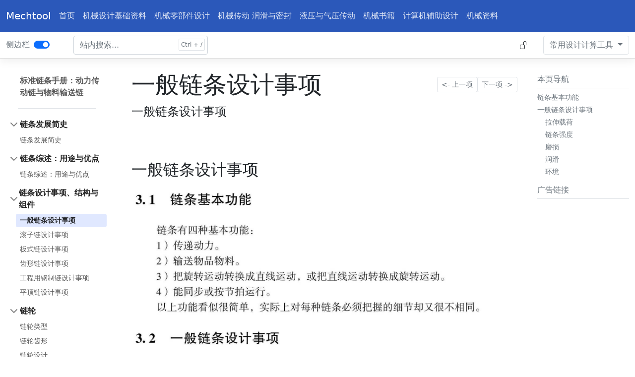

--- FILE ---
content_type: text/html
request_url: https://www.mechtool.cn/mechanicalbook/standardchainmanual/standardchainmanual_generalchaindesignmatters.html
body_size: 7599
content:
<!DOCTYPE html>
<html lang="zh-CN">
<head>
    <meta charset="UTF-8">
    <meta name="viewport" content="width=device-width, initial-scale=1">
    <meta http-equiv="Content-Language" content="zh-cn"/>
    <meta name="robots" content="all"/>
    <meta name="author" content="mechtool.cn"/>
    <link rel="stylesheet" href="/bootstrap/bootstrap.min.css">
    <!-- jQuery (necessary for Bootstrap's JavaScript plugins) -->
    <script src="/bootstrap/jquery.min.js"></script>
    <script src="/js/pica.min.js"></script>
    <script src="/js/common.min.js?v=1.0.6"></script>
    <!-- Include all compiled plugins (below), or include individual files as needed -->
    <script src="/bootstrap/bootstrap.bundle.min.js"></script>

    <title>一般链条设计事项 | 标准链条手册：动力传动链与物料输送链</title>
    <script>
        var _hmt = _hmt || [];
        (function() {
            var hm = document.createElement("script");
            hm.src = "https://hm.baidu.com/hm.js?c37f74502d9e2bb10a79aecf14c4cf13";
            var s = document.getElementsByTagName("script")[0];
            s.parentNode.insertBefore(hm, s);
        })();
    </script>
    <!-- Google tag (gtag.js) -->
    <script async src="https://www.googletagmanager.com/gtag/js?id=G-WYT010VYFW"></script>
    <script>
        window.dataLayer = window.dataLayer || [];
        function gtag(){dataLayer.push(arguments);}
        gtag('js', new Date());

        gtag('config', 'G-WYT010VYFW');
    </script>
</head>
<body>
<!--<div id="header" class="container-xxxl d-none d-xl-flex">
    <a id="logo" href="/index.html" title="mechtool 机械设计工具">Mechtool</a>
    <div id="header_gg" class="mech-image">

    </div>
</div>-->
<header class="navbar navbar-expand-md navbar-dark bd-navbar">
    <nav class="container-xxxl flex-wrap flex-md-nowrap" aria-label="Main navigation">
        <a class="navbar-brand p-0 me-2" href="/" aria-label="Mechtool">Mechtool</a>

        <button class="navbar-toggler" type="button" data-bs-toggle="collapse" data-bs-target="#bdNavbar"
                aria-controls="bdNavbar" aria-expanded="false" aria-label="Toggle navigation">
            <svg xmlns="http://www.w3.org/2000/svg" width="32" height="32" class="bi" fill="currentColor"
                 viewBox="0 0 16 16">
                <path fill-rule="evenodd"
                      d="M2.5 11.5A.5.5 0 0 1 3 11h10a.5.5 0 0 1 0 1H3a.5.5 0 0 1-.5-.5zm0-4A.5.5 0 0 1 3 7h10a.5.5 0 0 1 0 1H3a.5.5 0 0 1-.5-.5zm0-4A.5.5 0 0 1 3 3h10a.5.5 0 0 1 0 1H3a.5.5 0 0 1-.5-.5z"/>
            </svg>

        </button>

        <div class="collapse navbar-collapse" id="bdNavbar">
            <ul class="navbar-nav flex-row flex-wrap bd-navbar-nav pt-2 py-md-0">
                <li class="nav-item col-6 col-md-auto">
                    <a class="nav-link p-2" href="/">首页</a>
                </li>
                <li class="nav-item col-6 col-md-auto">
                    <a class="nav-link p-2" href="/one.html">机械设计基础资料</a>
                </li>
                <li class="nav-item col-6 col-md-auto">
                    <a class="nav-link p-2" href="/two.html">机械零部件设计</a>
                </li>
                <li class="nav-item col-6 col-md-auto">
                    <a class="nav-link p-2" href="/three.html">机械传动 润滑与密封</a>
                </li>
                <li class="nav-item col-6 col-md-auto">
                    <a class="nav-link p-2" href="/four.html">液压与气压传动</a>
                </li>
                <li class="nav-item col-6 col-md-auto">
                    <a class="nav-link p-2" href="/five.html">机械书籍</a>
                </li>
                <li class="nav-item col-6 col-md-auto">
                    <a class="nav-link p-2" href="/six.html">计算机辅助设计</a>
                </li>
                <li class="nav-item col-6 col-md-auto">
                    <a class="nav-link p-2" href="/r.html">机械资料</a>
                </li>
            </ul>
        </div>
    </nav>
</header>
<nav class="bd-subnavbar py-2" aria-label="Secondary navigation">
    <div class="container-xxxl d-flex align-items-md-center">
        <div class="form-check form-switch ps-0 me-5 d-md-flex d-none justify-content-start">
            <label class="form-check-label d-none d-lg-block text-secondary" for="showSidebar">侧边栏</label>
            <input class="form-check-input ms-2" type="checkbox" role="switch" id="showSidebar" checked hidden>
        </div>
        <form class="bd-search position-relative me-auto" id="searchformMain" method="get"
              action="https://cn.bing.com/search">
            <input type="hidden" name="site" value="mechtool.cn"/>
            <input type="search" class="form-control" id="search-input" placeholder="站内搜索..." name="q" title="在此输入搜索内容."
                   aria-label="Search docs for..." autocomplete="off">
        </form>
        <div class="d-md-flex d-none align-items-md-center me-3" id="fixTopBar">
            <svg xmlns="http://www.w3.org/2000/svg" width="16" height="16" fill="currentColor" class="bi bi-unlock" viewBox="0 0 16 16">
                <path d="M11 1a2 2 0 0 0-2 2v4a2 2 0 0 1 2 2v5a2 2 0 0 1-2 2H3a2 2 0 0 1-2-2V9a2 2 0 0 1 2-2h5V3a3 3 0 0 1 6 0v4a.5.5 0 0 1-1 0V3a2 2 0 0 0-2-2zM3 8a1 1 0 0 0-1 1v5a1 1 0 0 0 1 1h6a1 1 0 0 0 1-1V9a1 1 0 0 0-1-1H3z"/>
            </svg>
            <svg xmlns="http://www.w3.org/2000/svg" width="16" height="16" fill="currentColor" class="bi bi-lock d-none" viewBox="0 0 16 16">
                <path d="M8 1a2 2 0 0 1 2 2v4H6V3a2 2 0 0 1 2-2zm3 6V3a3 3 0 0 0-6 0v4a2 2 0 0 0-2 2v5a2 2 0 0 0 2 2h6a2 2 0 0 0 2-2V9a2 2 0 0 0-2-2zM5 8h6a1 1 0 0 1 1 1v5a1 1 0 0 1-1 1H5a1 1 0 0 1-1-1V9a1 1 0 0 1 1-1z"/>
            </svg>
        </div>
        <div class="dropdown ms-3">
            <button class="btn btn-bd-light dropdown-toggle" id="bd-versions" data-bs-toggle="dropdown"
                    aria-expanded="false" data-bs-display="static">
                <span class="d-none d-md-inline">常用设计计算工具</span> <span class="d-md-none">计算</span>
            </button>
            <ul class="dropdown-menu dropdown-menu-end" aria-labelledby="bd-versions">
                <li><a class="dropdown-item" href="/calculation/calculation_tolerances.html" title="公差与配合查询">公差与配合查询</a></li>
                <li><a class="dropdown-item" href="/calculation/calculation_shapeandpositiontolerance.html" title="形状与位置公差查询">形状与位置公差查询</a></li>
                <li><a class="dropdown-item" href="/calculation/calculation_boltconnection.html" title="螺栓连接设计校核">螺栓连接设计校核</a></li>
                <li><a class="dropdown-item" href="/calculation/calculation_keyconnection.html" title="键连接设计校核">键连接设计校核</a></li>
                <li><a class="dropdown-item" href="/calculation/calculation_springs.html" title="弹簧设计">弹簧设计</a></li>
                <li><a class="dropdown-item" href="/calculation/calculation_linearbearingselection.html" title="直线轴承选型">直线轴承选型</a></li>
                <li><a class="dropdown-item" href="/calculation/calculation_linearguideselection.html" title="直线导轨选型">直线导轨选型</a></li>
                <li><a class="dropdown-item" href="/calculation/calculation_screwdrive.html" title="螺旋传动设计">螺旋传动设计</a></li>
                <li><a class="dropdown-item" href="/calculation/calculation_ballscrewdrive.html" title="滚珠丝杆副设计计算">滚珠丝杆副设计计算</a></li>
                <li><a class="dropdown-item" href="/calculation/calculation_beltdrive.html" title="带传动设计">带传动设计</a></li>
                <li><a class="dropdown-item" href="/calculation/calculation_chaindrive.html" title="链传动设计">链传动设计</a></li>
                <li><a class="dropdown-item" href="/calculation/calculation_double-speedrollerchainselection.html" title="倍速滚子链选型">倍速滚子链选型</a></li>
                <li><a class="dropdown-item" href="/calculation/calculation_geardrive.html" title="渐开线圆柱齿轮传动设计">渐开线圆柱齿轮传动设计</a></li>
                <li><a class="dropdown-item" href="/calculation/calculation_wormandwormwheeldrive.html" title="普通圆柱蜗杆传动设计">普通圆柱蜗杆传动设计</a></li>
                <li><a class="dropdown-item" href="/calculation/calculation_camindexerselection.html" title="凸轮分度(割)器选型">凸轮分度(割)器选型</a></li>
                <li><a class="dropdown-item" href="/calculation/calculation_hydraulicdrivesystemcalculation.html" title="液压传动系统计算">液压传动系统计算</a></li>
                <li><a class="dropdown-item" href="/calculation/calculation_pneumaticdrivesystemcalculation.html" title="气压传动系统计算">气压传动系统计算</a></li>
                <li><a class="dropdown-item" href="/calculation/calculation_sealingsolutions.html" title="密封系统设计">密封系统设计</a></li>
                <li><a class="dropdown-item" href="/calculation/calculation_watersystemcalculation.html" title="水系统设计计算">水系统设计计算</a></li>
                <li><a class="dropdown-item" href="/calculation/calculation_selectionofhydraulicbuffer.html" title="油压缓冲器选型">油压缓冲器选型</a></li>
                <li><a class="dropdown-item" href="/calculation/calculation_rollingbearing.html" title="滚动轴承设计与查询">滚动轴承设计与查询</a></li>
                <li><a class="dropdown-item" href="/calculation/calculation_shaftdesign.html" title="轴设计计算">轴设计计算</a></li>
                <li><a class="dropdown-item" href="/calculation/calculation_motor(gearmotor)selection.html" title="电动机(减速机)选型计算">电动机(减速机)选型计算</a></li>
            </ul>
        </div>


        <button class="btn bd-sidebar-toggle d-md-none py-0 px-1 ms-3 order-3 collapsed" type="button"
                data-bs-toggle="collapse" data-bs-target="#bd-docs-nav" aria-controls="bd-docs-nav"
                aria-expanded="false" aria-label="Toggle docs navigation">
            <svg xmlns="http://www.w3.org/2000/svg" width="24" height="24" class="bi bi-expand" fill="currentColor"
                 viewBox="0 0 16 16">
                <title>Expand</title>
                <path fill-rule="evenodd"
                      d="M1 8a.5.5 0 0 1 .5-.5h13a.5.5 0 0 1 0 1h-13A.5.5 0 0 1 1 8zM7.646.146a.5.5 0 0 1 .708 0l2 2a.5.5 0 0 1-.708.708L8.5 1.707V5.5a.5.5 0 0 1-1 0V1.707L6.354 2.854a.5.5 0 1 1-.708-.708l2-2zM8 10a.5.5 0 0 1 .5.5v3.793l1.146-1.147a.5.5 0 0 1 .708.708l-2 2a.5.5 0 0 1-.708 0l-2-2a.5.5 0 0 1 .708-.708L7.5 14.293V10.5A.5.5 0 0 1 8 10z"/>
            </svg>

            <svg xmlns="http://www.w3.org/2000/svg" width="24" height="24" class="bi bi-collapse" fill="currentColor"
                 viewBox="0 0 16 16">
                <title>Collapse</title>
                <path fill-rule="evenodd"
                      d="M1 8a.5.5 0 0 1 .5-.5h13a.5.5 0 0 1 0 1h-13A.5.5 0 0 1 1 8zm7-8a.5.5 0 0 1 .5.5v3.793l1.146-1.147a.5.5 0 0 1 .708.708l-2 2a.5.5 0 0 1-.708 0l-2-2a.5.5 0 1 1 .708-.708L7.5 4.293V.5A.5.5 0 0 1 8 0zm-.5 11.707l-1.146 1.147a.5.5 0 0 1-.708-.708l2-2a.5.5 0 0 1 .708 0l2 2a.5.5 0 0 1-.708.708L8.5 11.707V15.5a.5.5 0 0 1-1 0v-3.793z"/>
            </svg>

        </button>
    </div>
</nav>
<div class="container-xxxl my-md-4 bd-layout">
    <aside class="bd-sidebar">
        <nav class="collapse bd-links" id="bd-docs-nav" aria-label="Docs navigation">
            <ul class="list-unstyled mb-0 py-3 pt-md-1">
                <li>
                    <a href="/mechanicalbook/standardchainmanual/index.html" class="d-inline-flex align-items-center rounded">
                        标准链条手册：动力传动链与物料输送链
                    </a>
                </li>
                <li class="my-3 mx-4 border-bottom"></li>
                <li class="mb-1">
                    <button class="btn d-inline-flex align-items-center rounded w-100" data-bs-toggle="collapse"
                            data-bs-target="#index-item1-collapse" aria-expanded="true" aria-current="true">
                        链条发展简史
                    </button>

                    <div class="collapse show" id="index-item1-collapse">
                        <ul class="list-unstyled fw-normal pb-1 small">
                            <li><a href="/mechanicalbook/standardchainmanual/index.html" class="d-inline-flex align-items-center rounded" title="链条发展简史">链条发展简史</a></li>
                        </ul>
                    </div>
                <li class="mb-1">
                    <button class="btn d-inline-flex align-items-center rounded w-100" data-bs-toggle="collapse"
                            data-bs-target="#index-item2-collapse" aria-expanded="true" aria-current="true">
                        链条综述：用途与优点
                    </button>

                    <div class="collapse show" id="index-item2-collapse">
                        <ul class="list-unstyled fw-normal pb-1 small">
                            <li><a href="/mechanicalbook/standardchainmanual/standardchainmanual_chainreviewusesandbenefits.html" class="d-inline-flex align-items-center rounded" title="链条综述：用途与优点">链条综述：用途与优点</a></li>
                        </ul>
                    </div>
                </li>
                <li class="mb-1">
                    <button class="btn d-inline-flex align-items-center rounded w-100" data-bs-toggle="collapse"
                            data-bs-target="#index-item3-collapse" aria-expanded="true" aria-current="true">
                        链条设计事项、结构与组件
                    </button>

                    <div class="collapse show" id="index-item3-collapse">
                        <ul class="list-unstyled fw-normal pb-1 small">
                            <li><a href="/mechanicalbook/standardchainmanual/standardchainmanual_generalchaindesignmatters.html" class="d-inline-flex align-items-center rounded" title="一般链条设计事项">一般链条设计事项</a></li>
                            <li><a href="/mechanicalbook/standardchainmanual/standardchainmanual_rollerchaindesignmatters.html" class="d-inline-flex align-items-center rounded" title="滚子链设计事项">滚子链设计事项</a></li>
                            <li><a href="/mechanicalbook/standardchainmanual/standardchainmanual_leafchaindesignmatters.html" class="d-inline-flex align-items-center rounded" title="板式链设计事项">板式链设计事项</a></li>
                            <li><a href="/mechanicalbook/standardchainmanual/standardchainmanual_toothedchaindesignmatters.html" class="d-inline-flex align-items-center rounded" title="齿形链设计事项">齿形链设计事项</a></li>
                            <li><a href="/mechanicalbook/standardchainmanual/standardchainmanual_engineeringsteelchaindesignmatters.html" class="d-inline-flex align-items-center rounded" title="工程用钢制链设计事项">工程用钢制链设计事项</a></li>
                            <li><a href="/mechanicalbook/standardchainmanual/standardchainmanual_flattopchaindesignmatters.html" class="d-inline-flex align-items-center rounded" title="平顶链设计事项">平顶链设计事项</a></li>
                        </ul>
                    </div>
                </li>
                <li class="mb-1">
                    <button class="btn d-inline-flex align-items-center rounded w-100" data-bs-toggle="collapse"
                            data-bs-target="#index-item4-collapse" aria-expanded="true" aria-current="true">
                        链轮
                    </button>

                    <div class="collapse show" id="index-item4-collapse">
                        <ul class="list-unstyled fw-normal pb-1 small">
                            <li><a href="/mechanicalbook/standardchainmanual/standardchainmanual_sprockettype.html" class="d-inline-flex align-items-center rounded" title="链轮类型">链轮类型</a></li>
                            <li><a href="/mechanicalbook/standardchainmanual/standardchainmanual_sprockettoothshape.html" class="d-inline-flex align-items-center rounded" title="链轮齿形">链轮齿形</a></li>
                            <li><a href="/mechanicalbook/standardchainmanual/standardchainmanual_sprocketdesign.html" class="d-inline-flex align-items-center rounded" title="链轮设计">链轮设计</a></li>
                            <li><a href="/mechanicalbook/standardchainmanual/standardchainmanual_toothedchainsprocket.html" class="d-inline-flex align-items-center rounded" title="齿形链链轮">齿形链链轮</a></li>
                            <li><a href="/mechanicalbook/standardchainmanual/standardchainmanual_steelchainsprocketsforengineering.html" class="d-inline-flex align-items-center rounded" title="工程用钢制链链轮">工程用钢制链链轮</a></li>
                            <li><a href="/mechanicalbook/standardchainmanual/standardchainmanual_flattopchainsprocket.html" class="d-inline-flex align-items-center rounded" title="平顶链链轮">平顶链链轮</a></li>
                            <li><a href="/mechanicalbook/standardchainmanual/standardchainmanual_sprockethub,keyandkeyway,setscrewandshaftingselection.html" class="d-inline-flex align-items-center rounded" title="链轮轮毂、键及键槽、紧定螺钉与轴系选择">链轮轮毂、键及键槽、紧定螺钉与轴系选择</a></li>
                        </ul>
                    </div>
                </li>
                <li class="mb-1">
                    <button class="btn d-inline-flex align-items-center rounded w-100" data-bs-toggle="collapse"
                            data-bs-target="#index-item5-collapse" aria-expanded="true" aria-current="true">
                        滚子链传动
                    </button>

                    <div class="collapse show" id="index-item5-collapse">
                        <ul class="list-unstyled fw-normal pb-1 small">
                            <li><a href="/mechanicalbook/standardchainmanual/standardchainmanual_generalrollerchaindriveselectionguide.html" class="d-inline-flex align-items-center rounded" title="一般滚子链传动选择指导">一般滚子链传动选择指导</a></li>
                            <li><a href="/mechanicalbook/standardchainmanual/standardchainmanual_rollerchaindriveselectionsteps.html" class="d-inline-flex align-items-center rounded" title="滚子链传动选择步骤">滚子链传动选择步骤</a></li>
                            <li><a href="/mechanicalbook/standardchainmanual/standardchainmanual_exampleofrollerchaindriveselection.html" class="d-inline-flex align-items-center rounded" title="滚子链传动选择实例">滚子链传动选择实例</a></li>
                            <li><a href="/mechanicalbook/standardchainmanual/standardchainmanual_powercurveformula.html" class="d-inline-flex align-items-center rounded" title="功率曲线公式">功率曲线公式</a></li>
                            <li><a href="/mechanicalbook/standardchainmanual/standardchainmanual_vibration.html" class="d-inline-flex align-items-center rounded" title="振动">振动</a></li>
                        </ul>
                    </div>
                </li>
                <li class="mb-1">
                    <button class="btn d-inline-flex align-items-center rounded w-100" data-bs-toggle="collapse"
                            data-bs-target="#index-item6-collapse" aria-expanded="true" aria-current="true">
                        工程用钢制链传动
                    </button>

                    <div class="collapse show" id="index-item6-collapse">
                        <ul class="list-unstyled fw-normal pb-1 small">
                            <li><a href="/mechanicalbook/standardchainmanual/standardchainmanual_generalselectionguideforengineeringsteelchaindrives.html" class="d-inline-flex align-items-center rounded" title="工程用钢制链传动一般性选择指导">工程用钢制链传动一般性选择指导</a></li>
                            <li><a href="/mechanicalbook/standardchainmanual/standardchainmanual_engineeringsteelchaindriveselectionsteps.html" class="d-inline-flex align-items-center rounded" title="工程用钢制链传动选择步骤">工程用钢制链传动选择步骤</a></li>
                            <li><a href="/mechanicalbook/standardchainmanual/standardchainmanual_selectionexampleofsteelchaindriveforengineering.html" class="d-inline-flex align-items-center rounded" title="工程用钢制链传动选择实例">工程用钢制链传动选择实例</a></li>
                            <li><a href="/mechanicalbook/standardchainmanual/standardchainmanual_supplementaryselectionmethod.html" class="d-inline-flex align-items-center rounded" title="补充选择方法">补充选择方法</a></li>
                        </ul>
                    </div>
                </li>
                <li class="mb-1">
                    <button class="btn d-inline-flex align-items-center rounded w-100" data-bs-toggle="collapse"
                            data-bs-target="#index-item7-collapse" aria-expanded="true" aria-current="true">
                        齿形链传动
                    </button>

                    <div class="collapse show" id="index-item7-collapse">
                        <ul class="list-unstyled fw-normal pb-1 small">
                            <li><a href="/mechanicalbook/standardchainmanual/standardchainmanual_generalguidefortheselectionoftoothedchaindrives.html" class="d-inline-flex align-items-center rounded" title="齿形链传动选择一般性指导">齿形链传动选择一般性指导</a></li>
                            <li><a href="/mechanicalbook/standardchainmanual/standardchainmanual_toothedchaindriveselectionsteps.html" class="d-inline-flex align-items-center rounded" title="齿形链传动选择步骤">齿形链传动选择步骤</a></li>
                            <li><a href="/mechanicalbook/standardchainmanual/standardchainmanual_toothedchaindriveselectionexample.html" class="d-inline-flex align-items-center rounded" title="齿形链传动选择实例">齿形链传动选择实例</a></li>
                            <li><a href="/mechanicalbook/standardchainmanual/standardchainmanual_originoftheratedpowerofthetoothedchain.html" class="d-inline-flex align-items-center rounded" title="齿形链额定功率由来">齿形链额定功率由来</a></li>
                        </ul>
                    </div>
                </li>
                <li class="mb-1">
                    <button class="btn d-inline-flex align-items-center rounded w-100" data-bs-toggle="collapse"
                            data-bs-target="#index-item8-collapse" aria-expanded="true" aria-current="true">
                        曳引链条
                    </button>

                    <div class="collapse show" id="index-item8-collapse">
                        <ul class="list-unstyled fw-normal pb-1 small">
                            <li><a href="/mechanicalbook/standardchainmanual/standardchainmanual_tractionchain.html" class="d-inline-flex align-items-center rounded" title="曳引链条">曳引链条</a></li>
                        </ul>
                    </div>
                </li>
                <li class="mb-1">
                    <button class="btn d-inline-flex align-items-center rounded w-100" data-bs-toggle="collapse"
                            data-bs-target="#index-item9-collapse" aria-expanded="true" aria-current="true">
                        工程用钢制链条输送机
                    </button>

                    <div class="collapse show" id="index-item9-collapse">
                        <ul class="list-unstyled fw-normal pb-1 small">
                            <li><a href="/mechanicalbook/standardchainmanual/standardchainmanual_typesofsteelchainconveyorsforengineering.html" class="d-inline-flex align-items-center rounded" title="工程用钢制链条输送机类型">工程用钢制链条输送机类型</a></li>
                            <li><a href="/mechanicalbook/standardchainmanual/standardchainmanual_engineeringsteelchainconveyorselectionguide.html" class="d-inline-flex align-items-center rounded" title="工程用钢制链条输送机选用指南">工程用钢制链条输送机选用指南</a></li>
                            <li><a href="/mechanicalbook/standardchainmanual/standardchainmanual_selectionstepsofsteelchainconveyorforengineering.html" class="d-inline-flex align-items-center rounded" title="工程用钢制链条输送机选用步骤">工程用钢制链条输送机选用步骤</a></li>
                        </ul>
                    </div>
                </li>
                <li class="mb-1">
                    <button class="btn d-inline-flex align-items-center rounded w-100" data-bs-toggle="collapse"
                            data-bs-target="#index-item10-collapse" aria-expanded="true" aria-current="true">
                        滚子链输送机
                    </button>

                    <div class="collapse show" id="index-item10-collapse">
                        <ul class="list-unstyled fw-normal pb-1 small">
                            <li><a href="/mechanicalbook/standardchainmanual/standardchainmanual_rollerchainconveyorselectionguide.html" class="d-inline-flex align-items-center rounded" title="滚子链输送机选用指南">滚子链输送机选用指南</a></li>
                            <li><a href="/mechanicalbook/standardchainmanual/standardchainmanual_selectionstepsofrollerchainforconveying.html" class="d-inline-flex align-items-center rounded" title="输送用滚子链选用步骤">输送用滚子链选用步骤</a></li>
                            <li><a href="/mechanicalbook/standardchainmanual/standardchainmanual_selectionexampleofrollerchainconveyor.html" class="d-inline-flex align-items-center rounded" title="滚子链输送机选用举例">滚子链输送机选用举例</a></li>
                        </ul>
                    </div>
                </li>
                <li class="mb-1">
                    <button class="btn d-inline-flex align-items-center rounded w-100" data-bs-toggle="collapse"
                            data-bs-target="#index-item11-collapse" aria-expanded="true" aria-current="true">
                        链条斗式提升机
                    </button>

                    <div class="collapse show" id="index-item11-collapse">
                        <ul class="list-unstyled fw-normal pb-1 small">
                            <li><a href="/mechanicalbook/standardchainmanual/standardchainmanual_steelchainhoistforengineering.html" class="d-inline-flex align-items-center rounded" title="工程用钢制链条提升机">工程用钢制链条提升机</a></li>
                            <li><a href="/mechanicalbook/standardchainmanual/standardchainmanual_designandselectionofchainbucketelevator.html" class="d-inline-flex align-items-center rounded" title="链条斗式提升机设计与选用">链条斗式提升机设计与选用</a></li>
                            <li><a href="/mechanicalbook/standardchainmanual/standardchainmanual_examplesofhoistchainselection.html" class="d-inline-flex align-items-center rounded" title="提升机链条选用举例">提升机链条选用举例</a></li>
                            <li><a href="/mechanicalbook/standardchainmanual/standardchainmanual_tipperortroughconveyor.html" class="d-inline-flex align-items-center rounded" title="翻斗或转槽输送机">翻斗或转槽输送机</a></li>
                            <li><a href="/mechanicalbook/standardchainmanual/standardchainmanual_operatingspecifications.html" class="d-inline-flex align-items-center rounded" title="操作规范">操作规范</a></li>
                        </ul>
                    </div>
                </li>
                <li class="mb-1">
                    <button class="btn d-inline-flex align-items-center rounded w-100" data-bs-toggle="collapse"
                            data-bs-target="#index-item12-collapse" aria-expanded="true" aria-current="true">
                        平顶链输送机
                    </button>

                    <div class="collapse show" id="index-item12-collapse">
                        <ul class="list-unstyled fw-normal pb-1 small">
                            <li><a href="/mechanicalbook/standardchainmanual/standardchainmanual_selectionguideforflattopchainconveyors.html" class="d-inline-flex align-items-center rounded" title="平顶链输送机选用指南">平顶链输送机选用指南</a></li>
                            <li><a href="/mechanicalbook/standardchainmanual/standardchainmanual_selectionstepsofflattopchainconveyor.html" class="d-inline-flex align-items-center rounded" title="平顶链输送机选用步骤">平顶链输送机选用步骤</a></li>
                            <li><a href="/mechanicalbook/standardchainmanual/standardchainmanual_selectionexampleofflattopchainconveyor.html" class="d-inline-flex align-items-center rounded" title="平顶链输送机选用举例">平顶链输送机选用举例</a></li>
                        </ul>
                    </div>
                </li>
                <li class="mb-1">
                    <button class="btn d-inline-flex align-items-center rounded w-100" data-bs-toggle="collapse"
                            data-bs-target="#index-item13-collapse" aria-expanded="true" aria-current="true">
                        链条润滑
                    </button>

                    <div class="collapse show" id="index-item13-collapse">
                        <ul class="list-unstyled fw-normal pb-1 small">
                            <li><a href="/mechanicalbook/standardchainmanual/standardchainmanual_chainlubrication.html" class="d-inline-flex align-items-center rounded" title="链条润滑">链条润滑</a></li>
                        </ul>
                    </div>
                </li>
                <li class="mb-1">
                    <button class="btn d-inline-flex align-items-center rounded w-100" data-bs-toggle="collapse"
                            data-bs-target="#index-item14-collapse" aria-expanded="true" aria-current="true">
                        链条安装
                    </button>

                    <div class="collapse show" id="index-item14-collapse">
                        <ul class="list-unstyled fw-normal pb-1 small">
                            <li><a href="/mechanicalbook/standardchainmanual/standardchainmanual_chaininstallation.html" class="d-inline-flex align-items-center rounded" title="链条安装">链条安装</a></li>
                        </ul>
                    </div>
                </li>
                <li class="mb-1">
                    <button class="btn d-inline-flex align-items-center rounded w-100" data-bs-toggle="collapse"
                            data-bs-target="#index-item15-collapse" aria-expanded="true" aria-current="true">
                        链条检查与维护
                    </button>

                    <div class="collapse show" id="index-item15-collapse">
                        <ul class="list-unstyled fw-normal pb-1 small">
                            <li><a href="/mechanicalbook/standardchainmanual/standardchainmanual_chaininspectionandmaintenance.html" class="d-inline-flex align-items-center rounded" title="链条检查与维护">链条检查与维护</a></li>
                        </ul>
                    </div>
                </li>
                <li class="my-3 mx-4 border-top"></li>
                <li>
                    <a href="/about/index.html" class="d-inline-flex align-items-center rounded" title="关于 Mechtool">
                        关于 Mechtool
                    </a>
                </li>
                <li>
                    <a href="/about/about_helping.html" class="d-inline-flex align-items-center rounded"
                       title="帮助 Mechtool">
                        帮助 Mechtool
                    </a>
                </li>
            </ul>
        </nav>
    </aside>

    <main class="bd-main order-1">
        <div class="bd-intro ps-lg-4">
            <div class="d-md-flex flex-md-row align-items-center justify-content-between gap-4">
                <h1 class="bd-title" id="content">一般链条设计事项</h1>
                <div class="d-md-flex flex-md-row align-items-center justify-content-between gap-2">
                    <a class="btn btn-sm btn-bd-light mb-2 text-nowrap" href="/mechanicalbook/standardchainmanual/standardchainmanual_chainreviewusesandbenefits.html" title="链条综述：用途与优点"><- 上一项 </a>
                    <a class="btn btn-sm btn-bd-light mb-2 text-nowrap" href="/mechanicalbook/standardchainmanual/standardchainmanual_rollerchaindesignmatters.html" title="滚子链设计事项"> 下一项 -></a>
                </div>
            </div>
            <p class="bd-lead">一般链条设计事项</p>
        </div>
        <div class="bd-toc mt-2 mb-5 my-md-0 ps-xl-3 mb-lg-5 text-muted">
            <strong class="d-block h6 my-2 pb-2 border-bottom">本页导航</strong>
            <nav id="TableOfContents">
                <ul>
                    <li><a name="链条基本功能">链条基本功能</a></li>
                    <li><a name="一般链条设计事项">一般链条设计事项</a>
                        <ul>
                            <li><a name="拉伸载荷">拉伸载荷</a></li>
                            <li><a name="链条强度">链条强度</a></li>
                            <li><a name="磨损">磨损</a></li>
                            <li><a name="润滑">润滑</a></li>
                            <li><a name="环境">环境</a></li>
                        </ul>
                    </li>
                </ul>
            </nav>
            <strong class="d-block h6 my-2 pb-2 border-bottom">广告链接</strong>
            <div class="mech-image">
                <script async src="https://pagead2.googlesyndication.com/pagead/js/adsbygoogle.js?client=ca-pub-8606760399260364"
                        crossorigin="anonymous"></script>
                <!-- mechtool右侧栏自适应 -->
                <ins class="adsbygoogle right"
                     style="display:block"
                     data-ad-client="ca-pub-8606760399260364"
                     data-ad-slot="3643304998"
                     data-ad-format="auto"
                     data-full-width-responsive="true">
                </ins>
                <script>
                    (adsbygoogle = window.adsbygoogle || []).push({});
                </script>
            </div>
        </div>
        <div class="bd-content ps-lg-4">
            <div class="container">
                <div class="row">
                    <div class="col-2 ms-auto d-flex justify-content-center"> <!-- 修改为居中布局 -->
                        <a class="goTop d-none flex-column align-items-center text-center" title="回到顶部">
                            <span>
                                <svg xmlns="http://www.w3.org/2000/svg" width="16" height="16" fill="currentColor" class="bi bi-chevron-up" viewBox="0 0 16 16">
                                    <path fill-rule="evenodd" d="M7.646 4.646a.5.5 0 0 1 .708 0l6 6a.5.5 0 0 1-.708.708L8 5.707l-5.646 5.647a.5.5 0 0 1-.708-.708z"/>
                                </svg>
                            </span>
                            <span class="text">TOP</span>
                        </a>
                    </div>
                </div>
            </div>
            <h2 id="一般链条设计事项">一般链条设计事项</h2>

            <img id="链条基本功能" class="bigimg" src="/images/mechanicalbook/standardchainmanual/54.jpg" alt="">
            <img id="拉伸载荷" class="bigimg" src="/images/mechanicalbook/standardchainmanual/55.jpg" alt="">
            <img class="bigimg" src="/images/mechanicalbook/standardchainmanual/56.jpg" alt="">
            <img id="链条强度" class="bigimg" src="/images/mechanicalbook/standardchainmanual/57.jpg" alt="">
            <img class="bigimg" src="/images/mechanicalbook/standardchainmanual/58.jpg" alt="">
            <img id="磨损" class="bigimg" src="/images/mechanicalbook/standardchainmanual/59.jpg" alt="">
            <img class="bigimg" src="/images/mechanicalbook/standardchainmanual/60.jpg" alt="">
            <img id="润滑" class="bigimg" src="/images/mechanicalbook/standardchainmanual/61.jpg" alt="">
            <img id="环境" class="bigimg" src="/images/mechanicalbook/standardchainmanual/62-1.jpg" alt="">

            <div class="d-md-flex flex-md-row align-items-center justify-content-end gap-2 my-4">
                <a class="btn btn-sm btn-bd-light mb-2 text-nowrap" href="/mechanicalbook/standardchainmanual/standardchainmanual_chainreviewusesandbenefits.html" title="链条综述：用途与优点"><- 上一项 </a>
                <a class="btn btn-sm btn-bd-light mb-2 text-nowrap" href="/mechanicalbook/standardchainmanual/standardchainmanual_rollerchaindesignmatters.html" title="滚子链设计事项"> 下一项 -></a>
            </div>
            <div class="mech-image">
                <script async src="https://pagead2.googlesyndication.com/pagead/js/adsbygoogle.js?client=ca-pub-8606760399260364"
                        crossorigin="anonymous"></script>
                <!-- mechtool正文底部自适应 -->
                <ins class="adsbygoogle bottom"
                     style="display:block"
                     data-ad-client="ca-pub-8606760399260364"
                     data-ad-slot="8509646532"
                     data-ad-format="auto"
                     data-full-width-responsive="true">
                </ins>
                <script>
                    (adsbygoogle = window.adsbygoogle || []).push({});
                </script>
            </div>
            <h4>评论</h4>
            <div id="tcomment"></div>
        </div>
    </main>
</div>
<div class="container mt-3">
    <div class="row">
        <div class="col-12 col-xl-6 text-left">
            <a href="javascript:">
                <img class="d-sm-block d-none" src="/images/index_adwechatmechboy560x172.png" alt="关注'机械小哥'微信公众号">
                <img class="d-block d-sm-none w-100" src="/images/index_adwechatmechboy560x172.png" alt="关注'机械小哥'微信公众号">
            </a>
        </div>
        <div class="col-12 col-xl-6 text-left">
            <a href="http://www.m-haste.com" target="_blank">
                <img class="d-sm-block d-none" height="172" src="/images/ads/m-hasteweb.png" alt="">
                <img class="d-block d-sm-none w-100" src="/images/ads/m-hasteweb.png" alt="">
            </a>
        </div>
    </div>
</div>
<footer class="bd-footer py-3 mt-3 bg-light">
    <div class="container py-3">
        <div class="row">
            <div class="col-12 mb-2">
                <a class="d-inline-flex align-items-center mb-2 link-dark text-decoration-none" href="/"
                   aria-label="Mechtool">
                    <span class="fs-5">Mechtool</span>
                </a>
            </div>
            <div class="col-12 mb-2">
                <p class="small mb-2">Mechtool 简体中文版提供的内容仅用于提供参考,不保证内容的正确性.通过使用本站内容随之而来的风险与本站无关.版权所有,保留一切权利.</p>
            </div>
            <div class="col-12 mb-2">
                <ul class="list-unstyled small text-muted d-md-flex justify-content-md-start d-sm-block gap-md-4">
                    <li class="mb-2"><a href="/about/about_use.html" title="关于使用">使用条款</a></li>
                    <li class="mb-2"><a href="/about/about_privacy.html" title="关于隐私">隐私条款</a></li>
                    <li class="mb-2"><a href="mailto:mechtool.cn@outlook.com">问题反馈</a></li>
                    <li class="mb-2"><a href="/about/infringement_removal.html">侵权删除</a></li>
                    <li class="mb-2"><a href="/about/about_helping.html">帮助本站</a></li>
                    <li class="mb-2">访问量：<span id="twikoo_visitors">0</span></li>
                </ul>
            </div>
        </div>
    </div>
</footer>

</body>
</html>


--- FILE ---
content_type: text/html; charset=utf-8
request_url: https://www.google.com/recaptcha/api2/aframe
body_size: 266
content:
<!DOCTYPE HTML><html><head><meta http-equiv="content-type" content="text/html; charset=UTF-8"></head><body><script nonce="QUbQbm1onltKEyqQP35quA">/** Anti-fraud and anti-abuse applications only. See google.com/recaptcha */ try{var clients={'sodar':'https://pagead2.googlesyndication.com/pagead/sodar?'};window.addEventListener("message",function(a){try{if(a.source===window.parent){var b=JSON.parse(a.data);var c=clients[b['id']];if(c){var d=document.createElement('img');d.src=c+b['params']+'&rc='+(localStorage.getItem("rc::a")?sessionStorage.getItem("rc::b"):"");window.document.body.appendChild(d);sessionStorage.setItem("rc::e",parseInt(sessionStorage.getItem("rc::e")||0)+1);localStorage.setItem("rc::h",'1769702944600');}}}catch(b){}});window.parent.postMessage("_grecaptcha_ready", "*");}catch(b){}</script></body></html>

--- FILE ---
content_type: text/css
request_url: https://www.mechtool.cn/css/stylewap.min.css?v=1.0.7
body_size: 37007
content:
/*!
 * Bootstrap Docs (https://getbootstrap.com/)
 * Copyright 2011-2021 The Bootstrap Authors
 * Copyright 2011-2021 Twitter, Inc.
 * Licensed under the Creative Commons Attribution 3.0 Unported License.
 * For details, see https://creativecommons.org/licenses/by/3.0/.
 */.bd-navbar{padding:.75rem 0;background-color:#2b58ba}.bd-navbar .navbar-toggler{padding:0;border:0}.bd-navbar .navbar-nav .nav-link{padding-right:.25rem;padding-left:.25rem;color:rgba(255,255,255,.85)}.bd-navbar .navbar-nav .nav-link:focus,.bd-navbar .navbar-nav .nav-link:hover{color:#fff}.bd-navbar .navbar-nav .nav-link.active{font-weight:600;color:#fff}.bd-navbar .navbar-nav-svg{width:1rem;height:1rem}.bd-subnavbar{position:relative;z-index:1020;background-color:rgba(255,255,255,.95);box-shadow:0 .5rem 1rem rgba(0,0,0,.05),inset 0 -1px 0 rgba(0,0,0,.15)}.bd-subnavbar .dropdown-menu{font-size:.875rem;box-shadow:0 .5rem 1rem rgba(0,0,0,.05)}.bd-subnavbar .dropdown-item.current{font-weight:600;background-image:url("data:image/svg+xml,%3csvg xmlns='http://www.w3.org/2000/svg' viewBox='0 0 8 8'%3e%3cpath fill='%23292b2c' d='M2.3 6.73L.6 4.53c-.4-1.04.46-1.4 1.1-.8l1.1 1.4 3.4-3.8c.6-.63 1.6-.27 1.2.7l-4 4.6c-.43.5-.8.4-1.1.1z'/%3e%3c/svg%3e");background-repeat:no-repeat;background-position:right 1rem top .6rem;background-size:.75rem .75rem}@media (min-width:768px){.bd-subnavbar.sticky-nav{position:-webkit-sticky;position:sticky;top:0}}.bd-search{position:relative}.bd-search::after{position:absolute;top:.4rem;right:.4rem;display:flex;align-items:center;justify-content:center;height:1.5rem;padding-right:.25rem;padding-left:.25rem;font-size:.75rem;color:#6c757d;content:"Ctrl + /";border:1px solid #dee2e6;border-radius:.125rem}@media (max-width:767.98px){.bd-search{width:100%}}.bd-search .form-control{padding-right:3.75rem}.bd-search .form-control:focus{border-color:#7952b3;box-shadow:0 0 0 3px rgba(121,82,179,.25)}.bd-sidebar-toggle{color:#6c757d}.bd-sidebar-toggle:focus,.bd-sidebar-toggle:hover{color:#7952b3}.bd-sidebar-toggle:focus{box-shadow:0 0 0 3px rgba(121,82,179,.25)}.bd-sidebar-toggle .bi-collapse{display:none}.bd-sidebar-toggle:not(.collapsed) .bi-expand{display:none}.bd-sidebar-toggle:not(.collapsed) .bi-collapse{display:inline-block}.bd-masthead{padding:3rem 0;background:linear-gradient(165deg,#f7f5fb 50%,#fff 50%)}.bd-masthead h1{font-size:calc(1.525rem + 3.3vw);line-height:1}@media (min-width:1200px){.bd-masthead h1{font-size:4rem}}.bd-masthead p:not(.lead){color:#495057}.bd-masthead .btn{padding:.8rem 2rem;font-weight:600}.bd-masthead .lead{font-size:calc(1.275rem + .3vw);font-weight:400;color:#495057}@media (min-width:1200px){.bd-masthead .lead{font-size:1.5rem}}@media (min-width:768px){.mw-md-75{max-width:75%}}.masthead-followup-icon{padding:.75rem;background-image:linear-gradient(to bottom right,rgba(255,255,255,.2),rgba(255,255,255,.01));border-radius:.75rem;box-shadow:0 .125rem .25rem rgba(0,0,0,.1)}.masthead-followup-svg{filter:drop-shadow(0 1px 0 rgba(0, 0, 0, .125))}#carbonads{position:static;display:block;max-width:400px;padding:15px 15px 15px 160px;margin:2rem 0;overflow:hidden;font-size:.8125rem;line-height:1.4;text-align:left;background-color:rgba(0,0,0,.05)}#carbonads a{color:#343a40;text-decoration:none}@media (min-width:576px){#carbonads{max-width:330px;border-radius:4px}}.carbon-img{float:left;margin-left:-145px}.carbon-poweredby{display:block;margin-top:.75rem;color:#495057!important}@media (min-width:768px){:root{scroll-padding-top:4rem}}:root{--desktop-width:800px;--mobile-width:100%}.responsive-img{width:var(--desktop-width);height:auto;max-width:100%}@media (max-width:767.98px){.responsive-img{width:var(--mobile-width)!important}}.bd-content>h2:first-of-type{margin-top:2.5rem}.bd-content>h2:not(:first-of-type){margin-top:3rem}.bd-content>h3{margin-top:2rem}.bd-content>ol li,.bd-content>ul li{margin-bottom:.25rem}.bd-content>ol li>p~ul,.bd-content>ul li>p~ul{margin-top:-.5rem;margin-bottom:1rem}.bd-content>.table{max-width:100%;margin-bottom:1.5rem;font-size:.875rem}@media (max-width:991.98px){.bd-content>.table{display:block;overflow-x:auto}.bd-content>.table.table-bordered{border:0}.table-responsive{contain:layout paint}}.bd-content>.table td:first-child,.bd-content>.table th:first-child{padding-left:0}.bd-content>.table td:not(:last-child),.bd-content>.table th:not(:last-child){padding-right:1.5rem}.bd-content>.table td:first-child>code{white-space:nowrap}.bd-title{font-size:calc(1.425rem + 2.1vw)}@media (min-width:1200px){.bd-title{font-size:3rem}}.bd-lead{font-size:calc(1.275rem + .3vw);font-weight:300}@media (min-width:1200px){.bd-lead{font-size:1.5rem}}.bd-text-purple-bright{color:#7952b3}.bd-bg-purple-bright{background-color:#7952b3}.skippy{background-color:#563d7c}.skippy a{color:#fff}@media (max-width:767.98px){.bd-sidebar{margin:0 -.75rem 1rem}}@media (min-width:768px){.bd-sidebar.hide{display:none}}.bd-links{overflow:auto;font-weight:600;scrollbar-color:transparent transparent;scrollbar-width:thin}.bd-links:hover{scrollbar-color:#888 #f1f1f1}@media (min-width:768px){.bd-links{position:-webkit-sticky;position:sticky;top:1rem;display:block!important;height:calc(100vh - 7rem);padding-left:.25rem;margin-left:-.25rem;overflow-y:auto}.bd-links.custom-top{top:5rem}}@media (max-width:767.98px){.bd-links>ul{padding:1.5rem .75rem;background-color:#f8f9fa;border-bottom:1px solid #e9ecef}}.bd-links a{padding:.1875rem .5rem;margin-top:.125rem;margin-left:1.25rem;color:rgba(0,0,0,.65);text-decoration:none}.bd-links a:focus,.bd-links a:hover{color:rgba(0,0,0,.85);background-color:rgba(121,82,179,.1)}.bd-links .btn{padding:.25rem .5rem;font-weight:600;color:rgba(0,0,0,.65);background-color:transparent;border:0}.bd-links .btn:focus,.bd-links .btn:hover{color:rgba(0,0,0,.85);background-color:rgba(121,82,179,.1)}.bd-links .btn:focus{box-shadow:0 0 0 1px rgba(121,82,179,.7)}.bd-links .btn::before{width:1.25em;line-height:0;content:url("data:image/svg+xml,%3csvg xmlns='http://www.w3.org/2000/svg' width='16' height='16' viewBox='0 0 16 16'%3e%3cpath fill='none' stroke='rgba%280,0,0,.5%29' stroke-linecap='round' stroke-linejoin='round' stroke-width='2' d='M5 14l6-6-6-6'/%3e%3c/svg%3e");transition:transform .35s ease;transform-origin:.5em 50%}@media (prefers-reduced-motion:reduce){.bd-links .btn::before{transition:none}}.bd-links .btn[aria-expanded=true]{color:rgba(0,0,0,.85)}.bd-links .btn[aria-expanded=true]::before{transform:rotate(90deg)}.btn-auto-scroll{white-space:nowrap;overflow-x:auto;overflow-y:hidden;max-width:100%;scrollbar-width:none;-ms-overflow-style:none}.btn-auto-scroll::-webkit-scrollbar{display:none}.btn-auto-scroll:hover{cursor:grab}.bd-links .active{font-weight:600;color:rgba(0,0,0,.85)}@media (min-width:768px){.bd-layout{display:grid;gap:1.5rem;grid-template-areas:"sidebar main";grid-template-columns:1fr 3fr}}@media (min-width:992px){.bd-layout{grid-template-columns:1fr 5fr}}.bd-sidebar{grid-area:sidebar}.bd-main{grid-area:main}@media (min-width:768px){.bd-main{display:grid;gap:inherit;grid-template-areas:"intro" "toc" "content";grid-template-rows:auto auto 1fr}}@media (min-width:992px){.bd-main{grid-template-areas:"intro   toc" "content toc";grid-template-columns:4fr 1fr;grid-template-rows:auto 1fr}.bd-main.grid-template-columns{grid-template-columns:5fr 1fr;margin-left:0;gap:1.5rem;width:calc(100% + .36rem)}}@media (min-width:992px){.bd-toc.grid-template-columns{width:calc(100% - .36rem)}}.bd-intro{grid-area:intro;min-width:0;overflow-x:auto}.bd-toc{grid-area:toc}.bd-content{grid-area:content;min-width:1px}@media (min-width:992px){.bd-toc{position:-webkit-sticky;position:sticky;top:1rem;right:0;z-index:2;height:calc(100vh - 7rem);overflow-y:auto}.bd-toc.custom-top{top:5rem}}.bd-toc{overflow:auto;scrollbar-color:transparent transparent;scrollbar-width:thin}.bd-toc:hover{scrollbar-color:#888 #f1f1f1}.bd-toc nav{font-size:.875rem}.bd-toc nav ul{padding-left:0;list-style:none}.bd-toc nav ul ul{padding-left:1rem;margin-top:.25rem}.bd-toc nav li{margin-bottom:.25rem}.bd-toc nav a{color:inherit}.bd-toc nav a:not(:hover){text-decoration:none}.bd-toc nav a code{font:inherit}.bd-footer a{color:#495057;text-decoration:none}.bd-footer a:focus,.bd-footer a:hover{color:#0d6efd;text-decoration:underline}.bd-example-row .row>.col,.bd-example-row .row>[class^=col-]{padding-top:.75rem;padding-bottom:.75rem;background-color:rgba(39,41,43,.03);border:1px solid rgba(39,41,43,.1)}.bd-example-row .row+.row{margin-top:1rem}.bd-example-row-flex-cols .row{min-height:10rem;background-color:rgba(255,0,0,.1)}.bd-example-cssgrid{text-align:center}.bd-example-cssgrid .grid+.grid{margin-top:1rem}.bd-example-cssgrid .grid>*{padding-top:.75rem;padding-bottom:.75rem;background-color:rgba(255,0,255,.1);border:1px solid rgba(255,0,255,.25)}.bd-highlight{background-color:rgba(86,61,124,.15);border:1px solid rgba(86,61,124,.15)}.example-container{width:800px;width:100%;padding-right:var(--bs-gutter-x,.75rem);padding-left:var(--bs-gutter-x,.75rem);margin-right:auto;margin-left:auto}.example-row{--bs-gutter-x:1.5rem;--bs-gutter-y:0;display:flex;flex-wrap:wrap;margin-top:calc(-1 * var(--bs-gutter-y));margin-right:calc(-.5 * var(--bs-gutter-x));margin-left:calc(-.5 * var(--bs-gutter-x))}.example-content-main{flex-shrink:0;width:100%;max-width:100%;padding-right:calc(var(--bs-gutter-x) * .5);padding-left:calc(var(--bs-gutter-x) * .5);margin-top:var(--bs-gutter-y)}@media (min-width:576px){.example-content-main{flex:0 0 auto;width:50%}}@media (min-width:992px){.example-content-main{flex:0 0 auto;width:66.666667%}}.example-content-secondary{flex-shrink:0;width:100%;max-width:100%;padding-right:calc(var(--bs-gutter-x) * .5);padding-left:calc(var(--bs-gutter-x) * .5);margin-top:var(--bs-gutter-y)}@media (min-width:576px){.example-content-secondary{flex:0 0 auto;width:50%}}@media (min-width:992px){.example-content-secondary{flex:0 0 auto;width:33.333333%}}.bd-example{position:relative;padding:1rem;margin:1rem -.75rem 0;border:solid #dee2e6;border-width:1px 0 0}.bd-example::after{display:block;clear:both;content:""}@media (min-width:576px){.bd-example{padding:1.5rem;margin-right:0;margin-left:0;border-width:1px;border-top-left-radius:.25rem;border-top-right-radius:.25rem}.bd-example+.bd-clipboard+.highlight{border-bottom-right-radius:.25rem;border-bottom-left-radius:.25rem}}.bd-example+p{margin-top:2rem}.bd-example>.form-control+.form-control{margin-top:.5rem}.bd-example>.alert+.alert,.bd-example>.nav+.nav,.bd-example>.navbar+.navbar,.bd-example>.progress+.progress{margin-top:1rem}.bd-example>.dropdown-menu{position:static;display:block}.bd-example>:last-child{margin-bottom:0}.bd-example>img+img,.bd-example>svg+svg{margin-left:.5rem}.bd-example>.btn,.bd-example>.btn-group{margin:.25rem .125rem}.bd-example>.btn-toolbar+.btn-toolbar{margin-top:.5rem}.bd-example>.list-group{max-width:400px}.bd-example>[class*=list-group-horizontal]{max-width:100%}.bd-example .fixed-top,.bd-example .sticky-top{position:static;margin:-1rem -1rem 1rem}.bd-example .fixed-bottom{position:static;margin:1rem -1rem -1rem}@media (min-width:576px){.bd-example .fixed-top,.bd-example .sticky-top{margin:-1.5rem -1.5rem 1rem}.bd-example .fixed-bottom{margin:1rem -1.5rem -1.5rem}}.bd-example .pagination{margin-top:.5rem;margin-bottom:.5rem}.bd-example-ratios .ratio{display:inline-block;width:10rem;color:#6c757d;background-color:#f8f9fa;border:1px solid #dee2e6}.bd-example-ratios .ratio>div{display:flex;align-items:center;justify-content:center}.bd-example-ratios-breakpoint .ratio-4x3{width:16rem}@media (min-width:768px){.bd-example-ratios-breakpoint .ratio-4x3{--bs-aspect-ratio:50%}}.bd-example-modal{background-color:#fafafa}.bd-example-modal .modal{position:static;display:block}.bd-example-offcanvas{border-top-left-radius:0;border-bottom-left-radius:0}.bd-example-offcanvas .offcanvas{position:static;display:block;height:200px;visibility:visible;transform:translate(0)}.tooltip-demo a{white-space:nowrap}.scrollspy-example{position:relative;height:200px;margin-top:.5rem;overflow:auto}.scrollspy-example-2{position:relative;height:350px;overflow:auto}.bd-example-border-utils [class^=border]{display:inline-block;width:5rem;height:5rem;margin:.25rem;background-color:#f5f5f5}.bd-example-border-utils-0 [class^=border]{border:1px solid #dee2e6}.bd-example-rounded-utils [class*=rounded]{margin:.25rem}.bd-example-position-utils{position:relative;padding:3em}.bd-example-position-utils .position-relative{height:200px;background-color:#f5f5f5}.bd-example-position-utils .position-absolute{width:2em;height:2em;background-color:#212529;border-radius:.25rem}.bd-example-position-examples::after{content:none}.bd-example-placeholder-cards::after{display:none}.bd-example-placeholder-cards .card{width:18rem}.bd-example-toasts{min-height:240px}.highlight{padding:1rem;margin-bottom:1rem;background-color:#f8f9fa}@media (min-width:576px){.highlight{padding:1rem 1.5rem}}.highlight pre{padding:0;margin-top:.65rem;margin-bottom:.65rem;white-space:pre;background-color:transparent;border:0}.highlight pre code{font-size:inherit;color:#212529;word-wrap:normal}.bd-content .highlight{margin-right:-.75rem;margin-left:-.75rem}@media (min-width:576px){.bd-content .highlight{margin-right:0;margin-left:0}}.btn-bd-primary{font-weight:600;color:#fff;background-color:#7952b3;border-color:#7952b3}.btn-bd-primary:active,.btn-bd-primary:hover{color:#fff;background-color:#61428f;border-color:#61428f}.btn-bd-primary:focus{box-shadow:0 0 0 3px rgba(121,82,179,.25)}.btn-bd-download{font-weight:600;color:#ffe484;border-color:#ffe484}.btn-bd-download:active,.btn-bd-download:hover{color:#2a2730;background-color:#ffe484;border-color:#ffe484}.btn-bd-download:focus{box-shadow:0 0 0 3px rgba(255,228,132,.25)}.btn-bd-light{color:#6c757d;border-color:#dee2e6}.btn-bd-light:active,.btn-bd-light:hover,.show>.btn-bd-light{color:#7952b3;background-color:#fff;border-color:#7952b3}.btn-bd-light:focus{box-shadow:0 0 0 3px rgba(121,82,179,.25)}.bd-callout{padding:1.25rem;margin-top:1.25rem;margin-bottom:1.25rem;border:1px solid #e9ecef;border-left-width:.25rem;border-radius:.25rem}.bd-callout h4{margin-bottom:.25rem}.bd-callout p:last-child{margin-bottom:0}.bd-callout code{border-radius:.25rem}.bd-callout+.bd-callout{margin-top:-.25rem}.bd-callout-info{border-left-color:#5bc0de}.bd-callout-warning{border-left-color:#f0ad4e}.bd-callout-danger{border-left-color:#d9534f}.bd-brand-logos{color:#7952b3}.bd-brand-logos .inverse{color:#fff;background-color:#7952b3}.bd-brand-item+.bd-brand-item{border-top:1px solid #fff}@media (min-width:768px){.bd-brand-item+.bd-brand-item{border-top:0;border-left:1px solid #fff}}.color-swatches{margin:0 -5px}.color-swatches .bd-purple{background-color:#563d7c}.color-swatches .bd-purple-light{background-color:#cbbde2}.color-swatches .bd-purple-lighter{background-color:#e5e1ea}.color-swatches .bd-gray{background-color:#f9f9f9}.color-swatch{width:4rem;height:4rem}@media (min-width:768px){.color-swatch{width:6rem;height:6rem}}.bd-blue-100{color:#000;background-color:#cfe2ff}.bd-blue-200{color:#000;background-color:#9ec5fe}.bd-blue-300{color:#000;background-color:#6ea8fe}.bd-blue-400{color:#000;background-color:#3d8bfd}.bd-blue-500{color:#fff;background-color:#0d6efd}.bd-blue-600{color:#fff;background-color:#0a58ca}.bd-blue-700{color:#fff;background-color:#084298}.bd-blue-800{color:#fff;background-color:#052c65}.bd-blue-900{color:#fff;background-color:#031633}.bd-indigo-100{color:#000;background-color:#e0cffc}.bd-indigo-200{color:#000;background-color:#c29ffa}.bd-indigo-300{color:#000;background-color:#a370f7}.bd-indigo-400{color:#fff;background-color:#8540f5}.bd-indigo-500{color:#fff;background-color:#6610f2}.bd-indigo-600{color:#fff;background-color:#520dc2}.bd-indigo-700{color:#fff;background-color:#3d0a91}.bd-indigo-800{color:#fff;background-color:#290661}.bd-indigo-900{color:#fff;background-color:#140330}.bd-purple-100{color:#000;background-color:#e2d9f3}.bd-purple-200{color:#000;background-color:#c5b3e6}.bd-purple-300{color:#000;background-color:#a98eda}.bd-purple-400{color:#000;background-color:#8c68cd}.bd-purple-500{color:#fff;background-color:#6f42c1}.bd-purple-600{color:#fff;background-color:#59359a}.bd-purple-700{color:#fff;background-color:#432874}.bd-purple-800{color:#fff;background-color:#2c1a4d}.bd-purple-900{color:#fff;background-color:#160d27}.bd-pink-100{color:#000;background-color:#f7d6e6}.bd-pink-200{color:#000;background-color:#efadce}.bd-pink-300{color:#000;background-color:#e685b5}.bd-pink-400{color:#000;background-color:#de5c9d}.bd-pink-500{color:#fff;background-color:#d63384}.bd-pink-600{color:#fff;background-color:#ab296a}.bd-pink-700{color:#fff;background-color:#801f4f}.bd-pink-800{color:#fff;background-color:#561435}.bd-pink-900{color:#fff;background-color:#2b0a1a}.bd-red-100{color:#000;background-color:#f8d7da}.bd-red-200{color:#000;background-color:#f1aeb5}.bd-red-300{color:#000;background-color:#ea868f}.bd-red-400{color:#000;background-color:#e35d6a}.bd-red-500{color:#fff;background-color:#dc3545}.bd-red-600{color:#fff;background-color:#b02a37}.bd-red-700{color:#fff;background-color:#842029}.bd-red-800{color:#fff;background-color:#58151c}.bd-red-900{color:#fff;background-color:#2c0b0e}.bd-orange-100{color:#000;background-color:#ffe5d0}.bd-orange-200{color:#000;background-color:#fecba1}.bd-orange-300{color:#000;background-color:#feb272}.bd-orange-400{color:#000;background-color:#fd9843}.bd-orange-500{color:#000;background-color:#fd7e14}.bd-orange-600{color:#000;background-color:#ca6510}.bd-orange-700{color:#fff;background-color:#984c0c}.bd-orange-800{color:#fff;background-color:#653208}.bd-orange-900{color:#fff;background-color:#331904}.bd-yellow-100{color:#000;background-color:#fff3cd}.bd-yellow-200{color:#000;background-color:#ffe69c}.bd-yellow-300{color:#000;background-color:#ffda6a}.bd-yellow-400{color:#000;background-color:#ffcd39}.bd-yellow-500{color:#000;background-color:#ffc107}.bd-yellow-600{color:#000;background-color:#cc9a06}.bd-yellow-700{color:#000;background-color:#997404}.bd-yellow-800{color:#fff;background-color:#664d03}.bd-yellow-900{color:#fff;background-color:#332701}.bd-green-100{color:#000;background-color:#d1e7dd}.bd-green-200{color:#000;background-color:#a3cfbb}.bd-green-300{color:#000;background-color:#75b798}.bd-green-400{color:#000;background-color:#479f76}.bd-green-500{color:#fff;background-color:#198754}.bd-green-600{color:#fff;background-color:#146c43}.bd-green-700{color:#fff;background-color:#0f5132}.bd-green-800{color:#fff;background-color:#0a3622}.bd-green-900{color:#fff;background-color:#051b11}.bd-teal-100{color:#000;background-color:#d2f4ea}.bd-teal-200{color:#000;background-color:#a6e9d5}.bd-teal-300{color:#000;background-color:#79dfc1}.bd-teal-400{color:#000;background-color:#4dd4ac}.bd-teal-500{color:#000;background-color:#20c997}.bd-teal-600{color:#000;background-color:#1aa179}.bd-teal-700{color:#fff;background-color:#13795b}.bd-teal-800{color:#fff;background-color:#0d503c}.bd-teal-900{color:#fff;background-color:#06281e}.bd-cyan-100{color:#000;background-color:#cff4fc}.bd-cyan-200{color:#000;background-color:#9eeaf9}.bd-cyan-300{color:#000;background-color:#6edff6}.bd-cyan-400{color:#000;background-color:#3dd5f3}.bd-cyan-500{color:#000;background-color:#0dcaf0}.bd-cyan-600{color:#000;background-color:#0aa2c0}.bd-cyan-700{color:#fff;background-color:#087990}.bd-cyan-800{color:#fff;background-color:#055160}.bd-cyan-900{color:#fff;background-color:#032830}.bd-gray-100{color:#000;background-color:#f8f9fa}.bd-gray-200{color:#000;background-color:#e9ecef}.bd-gray-300{color:#000;background-color:#dee2e6}.bd-gray-400{color:#000;background-color:#ced4da}.bd-gray-500{color:#000;background-color:#adb5bd}.bd-gray-600{color:#fff;background-color:#6c757d}.bd-gray-700{color:#fff;background-color:#495057}.bd-gray-800{color:#fff;background-color:#343a40}.bd-gray-900{color:#fff;background-color:#212529}.bd-white{color:#000;background-color:#fff}.bd-black{color:#fff;background-color:#000}.bd-clipboard{position:relative;display:none;float:right}.bd-clipboard+.highlight{margin-top:0}@media (min-width:768px){.bd-clipboard{display:block}}.btn-clipboard{position:absolute;top:.65rem;right:.65rem;z-index:10;display:block;padding:.25rem .5rem;font-size:.65em;color:#0d6efd;background-color:#fff;border:1px solid;border-radius:.25rem}.btn-clipboard:focus,.btn-clipboard:hover{color:#fff;background-color:#0d6efd}.bd-placeholder-img{font-size:1.125rem;text-anchor:middle;-webkit-user-select:none;-moz-user-select:none;user-select:none}.bd-placeholder-img-lg{font-size:calc(1.475rem + 2.7vw)}@media (min-width:1200px){.bd-placeholder-img-lg{font-size:3.5rem}}.chroma .c{color:#727272}.chroma .ch{font-style:italic;color:#60a0b0}.chroma .cm{color:#727272}.chroma .cp{color:#008085}.chroma .cpf{color:#007020}.chroma .c1{color:#727272}.chroma .cs{color:#727272}.chroma .gd{background-color:#fcc;border:1px solid #c00}.chroma .ge{font-style:italic}.chroma .gr{color:red}.chroma .gh{color:#030}.chroma .gi{background-color:#cfc;border:1px solid #0c0}.chroma .go{color:#aaa}.chroma .gp{color:#009}.chroma .gs{font-weight:700}.chroma .gu{color:#030}.chroma .gt{color:#9c6}.chroma .gl{text-decoration:underline}.chroma .k{color:#069}.chroma .kc{color:#069}.chroma .kd{color:#069}.chroma .kn{color:#069}.chroma .kp{color:#069}.chroma .kr{color:#069}.chroma .kt{color:#078}.chroma .m{color:#c24f19}.chroma .mb{color:#40a070}.chroma .mf{color:#c24f19}.chroma .mh{color:#c24f19}.chroma .mi{color:#c24f19}.chroma .il{color:#c24f19}.chroma .mo{color:#c24f19}.chroma .s{color:#d73038}.chroma .sa{color:#4070a0}.chroma .sb{color:#c30}.chroma .sc{color:#c30}.chroma .dl{color:#4070a0}.chroma .sd{font-style:italic;color:#c30}.chroma .s2{color:#c30}.chroma .se{color:#c30}.chroma .sh{color:#c30}.chroma .si{color:#a00}.chroma .sx{color:#c30}.chroma .sr{color:#337e7e}.chroma .s1{color:#c30}.chroma .ss{color:#fc3}.chroma .na{color:#006ee0}.chroma .nb{color:#366}.chroma .nc{color:#168174}.chroma .no{color:#360}.chroma .nd{color:#6b62de}.chroma .ni{color:#727272}.chroma .ne{color:#c00}.chroma .nf{color:#b715f4}.chroma .nl{color:#6b62de}.chroma .nn{color:#007ca5}.chroma .nt{color:#2f6f9f}.chroma .nv{color:#033}.chroma .o{color:#555}.chroma .ow{color:#000}.chroma .w{color:#bbb}.chroma .language-bash::before,.chroma .language-sh::before{color:#009;content:"$ ";-webkit-user-select:none;-moz-user-select:none;user-select:none}.chroma .language-powershell::before{color:#009;content:"PM> ";-webkit-user-select:none;-moz-user-select:none;user-select:none}.anchorjs-link{font-weight:400;color:rgba(13,110,253,.5);transition:color .15s ease-in-out}@media (prefers-reduced-motion:reduce){.anchorjs-link{transition:none}}.anchorjs-link:focus,.anchorjs-link:hover{color:#0d6efd;text-decoration:none}.algolia-autocomplete{width:100%}.ds-dropdown-menu{width:100%;padding:.5rem 0;margin:.125rem 0 0;font-size:.875rem;background-color:#fff;border:1px solid rgba(0,0,0,.15);border-radius:.25rem}@media (min-width:768px){.ds-dropdown-menu{width:400px}}.algolia-docsearch-suggestion--category-header{padding:.125rem 1rem;font-weight:600;color:#7952b3}:not(.algolia-docsearch-suggestion__main)>.algolia-docsearch-suggestion--category-header{display:none}.ds-suggestion:not(:first-child) .algolia-docsearch-suggestion--category-header{padding-top:.75rem;margin-top:.75rem;border-top:1px solid rgba(0,0,0,.1)}.algolia-docsearch-suggestion--content{padding:.25rem 1rem}.ds-cursor .algolia-docsearch-suggestion--content{background-color:rgba(203,189,226,.2)}.algolia-docsearch-suggestion{display:block;text-decoration:none}.algolia-docsearch-suggestion--subcategory-column{display:none}.algolia-docsearch-suggestion--subcategory-inline{display:inline;color:#495057}.algolia-docsearch-suggestion--subcategory-inline::after{padding:0 .25rem;content:"/"}.algolia-docsearch-suggestion--title{display:inline;font-weight:500;color:#343a40}.algolia-docsearch-suggestion--text{color:#343a40;font-size:.75rem}.algolia-docsearch-suggestion--highlight{color:#6f42c1;background-color:rgba(111,66,193,.1)}.algolia-docsearch-footer{padding:.5rem 1rem 0;margin-top:.625rem;font-size:.75rem;color:#6c757d;border-top:1px solid rgba(0,0,0,.1)}.algolia-docsearch-footer--logo{color:inherit}div input[type=text]{border:1px #bebebe solid;height:30px;padding-left:10px}div input[type=number]{box-sizing:border-box;border:1px #bebebe solid;height:30px;padding-left:10px;width:190px}div input[type=number]:read-only{background-color:#ebebe4}div input[type=text]:read-only{background-color:#ebebe4}div input[type=button]{border:1px #bebebe solid;height:30px;padding-left:5px;padding-right:5px}div input[type=submit]{border:1px #bebebe solid;height:30px;padding-left:5px;padding-right:5px}div input[type=submit]:hover{border:1px #999 solid}div input[type=button]:hover{border:1px #999 solid}div input[type=checkbox]{vertical-align:middle}div input[type=radio]{vertical-align:middle}div select{border:1px #bebebe solid;height:30px;background-color:#fff;padding-left:5px}@media (min-width:768px){.modal-md{max-width:720px}}@media (min-width:992px){.modal-lg{max-width:800px}}@media (min-width:1200px){.modal-xl{max-width:1140px}}.bd-toc #TableOfContents li a{display:block;word-wrap:break-word;word-break:break-word;cursor:pointer}.bd-toc #TableOfContents li a:focus,.bd-toc #TableOfContents li a:hover{color:rgba(0,0,0,.85);background-color:rgba(121,82,179,.1)}#paging-nav li.currentLink a:link,#paging-nav li.currentLink a:visited{text-decoration:none;color:rgba(0,0,0,.85);font-weight:600;background-color:#e0e8ff}#paging-nav a{display:block;margin-left:0;padding-left:0;margin-top:.125rem;color:rgba(0,0,0,.65);text-decoration:none;width:100%;overflow-x:auto;overflow-y:hidden;white-space:nowrap;-ms-overflow-style:none;scrollbar-width:none}nav#paging-nav li a::-webkit-scrollbar{display:none}#paging-nav{overflow:auto;font-weight:600}@media (min-width:768px){#paging-nav{display:block!important;padding-left:.25rem;margin-left:-.25rem;overflow-y:auto}}@media (max-width:767.98px){#paging-nav>ul{padding:.75rem .75rem;background-color:#f8f9fa;border-bottom:1px solid #e9ecef}}#paging-nav li:hover,.paging-nav li:focus{color:rgba(0,0,0,.85);background-color:rgba(121,82,179,.1)}#paging-nav ul li.placeholder{visibility:hidden;display:block;min-height:24px;margin:2px 0 0}#bd-docs-nav li .btn{text-align:left}#bd-docs-nav li a{display:block!important}#bd-docs-nav li{margin-right:1px}#content.bd-title,.bd-content h2,.bd-lead{word-wrap:break-word!important;word-break:break-word!important}.nav-link{display:block;padding:.25rem 1rem}.bd-links .active{background-color:#e0e8ff}pre,pre code{font-family:Consolas,"Courier New",Courier,monospace;font-size:1rem}pre code{color:#00d}pre{width:100%;margin:15px 0 15px 0;padding:10px;border:1px dotted #785;background:#f5f5f5;line-height:1.6}pre span{color:#999}pre span.code_comment{color:#999}pre.cmdline{color:#fff;background:#000;border:0;font-size:14px}div .container table tr td>input[type=number]{margin:0}div .container table tr td>input[type=text]{margin:0}.container table tr td{padding:5px 5px 5px 5px;vertical-align:middle}.container table.normal tr td{text-align:left}div table.td-center tr td{text-align:center}div table.th-center tr th{text-align:center}div.tablescroll{height:auto;overflow:auto}div.tablescroll table.dataintable td,div.tablescroll table.dataintable th{white-space:nowrap}div.right-div2::-webkit-scrollbar,div.right-div::-webkit-scrollbar,div.tablescroll::-webkit-scrollbar{width:4px;height:4px}div.divscroll-y::-webkit-scrollbar-thumb,div.right-div2::-webkit-scrollbar-thumb,div.right-div::-webkit-scrollbar-thumb,div.tablescroll::-webkit-scrollbar-thumb{border-radius:5px;box-shadow:inset 0 0 5px rgba(0,0,0,.2);background:rgba(0,0,0,.2)}div.divscroll-y::-webkit-scrollbar-track,div.right-div2::-webkit-scrollbar-track,div.right-div::-webkit-scrollbar-track,div.tablescroll::-webkit-scrollbar-track{box-shadow:inset 0 0 5px rgba(0,0,0,.2);border-radius:0;background:rgba(0,0,0,.1)}div.divscroll-y::-webkit-scrollbar{width:4px;height:10px}div.divheaderscroll-y::-webkit-scrollbar{width:4px;height:0}div.table-container table tr:nth-child(odd){background-color:#f5f5f5}div.table-container table tr:nth-child(2n){background-color:#fff}div.table-container table th,table.top-table th{background-color:#4d4d4d;color:#fff}div.table-container table,table.top-table{width:100%;text-align:center;border-collapse:collapse;border-spacing:0;margin:0}div.table-container{margin-top:20px;min-width:320px;padding:0;box-sizing:border-box}div.table-container table td,div.table-container table th{height:32px;border:1px solid #aaa;white-space:nowrap;overflow:hidden;text-overflow:ellipsis;padding:0 5px 0 5px}div.right-div{float:left;overflow:auto}div.left-div{float:left;border-right:1px solid #aaa}div.left-div1{width:100%;overflow:hidden}div.right-div1{overflow:hidden}div.left-div2{width:100%;min-height:320px;max-height:840px;overflow:hidden}div.left-div2.heightauto{height:auto;min-height:100px}div.right-div2.heightauto{height:auto;min-height:100px;border-right:1px solid #aaa}div.right-div2{width:100%;min-height:320px;max-height:840px;overflow:auto;border-right:1px solid #aaa}div table.left-table{table-layout:fixed}div table.left-table1{table-layout:fixed}div table.left-table2{table-layout:fixed;margin-bottom:4px}table.top-table{margin-top:20px;margin-bottom:-20px}table.top-table tr th{border:1px solid #aaa;text-align:left;padding:5px}div.containerscroll-y{position:relative;width:100%;height:840px;margin-top:10px}div.divscroll-y{width:100%;height:820px;overflow-y:scroll;position:absolute}div.divheaderscroll-y{width:100%;height:64px;position:absolute;overflow-y:scroll;overflow-x:hidden}table.dataintable.tablescroll-y{margin-top:0}table.dataintable.tablescroll-y td,table.dataintable.tablescroll-y th{padding:3px 5px 3px 5px}table.MsoNormalTable,table.MsoTableGrid,table.dataintable,table.imgtable,table.texttable{margin-top:.25rem;border-collapse:collapse;border:1px solid #aaa;width:100%;display:block;max-width:100%;overflow-x:auto}table.MsoNormalTable th,table.MsoTableGrid th,table.dataintable th,table.imgtable th,table.texttable th{vertical-align:baseline;padding:5px 5px 5px 5px;background-color:#4d4d4d;border:1px solid #aaa;color:#fff}table.MsoNormalTable td,table.dataintable td,table.imgtable td,table.texttable td{vertical-align:top;padding:5px 5px 5px 5px;border:1px solid #aaa}table.MsoNormalTable td,table.imgtable td{vertical-align:middle}table.imgtable td{background-color:#fff}table.dataintable.padding7 td,table.dataintable.padding7 th{padding:7px 7px 7px 7px}table.padding10 td,table.padding10 th{padding:10px 10px 10px 10px}table.MsoNormalTable.padding3 td,table.dataintable.padding3 td,table.dataintable.padding3 th,table.imgtable.padding3 td,table.texttable.padding3 td{padding:3px 3px 3px 3px}table.MsoNormalTable.padding0 td,table.dataintable.padding0 td,table.dataintable.padding0 th,table.imgtable.padding0 td{padding:0}table.MsoNormalTable tr:nth-child(odd),table.dataintable tr:nth-child(odd){background-color:#f5f5f5}table.MsoNormalTable tr:nth-child(2n),table.dataintable tr:nth-child(2n){background-color:#fff}div table.calculation td input{width:70px;margin-top:0}table.dataintable pre{width:auto;margin:0;padding:0;border:0;background-color:transparent}table.MsoNormalTable sub,table.MsoTableGrid sub,table.dataintable sub,table.imgtable sub,table.texttable sub{font-size:small;vertical-align:sub}table.MsoNormalTable super,table.MsoTableGrid super,table.dataintable super,table.imgtable super,table.texttable super{font-size:small;vertical-align:super}div.table-container p,table.MsoNormalTable p,table.MsoTableGrid p,table.dataintable p,table.imgtable p,table.top-table p{margin:0}table.texttable p{margin:0 0 2px 0}div table.dataintable li,div table.dataintable ul{list-style-type:none;margin:0;padding:0}table.dataintable td em{color:#00f;font-weight:400}table.dataintable .table_value{color:#0f93d2}table.imgtable.col1 tr td:first-child,table.imgtable.col10 tr td:nth-child(10),table.imgtable.col11 tr td:nth-child(11),table.imgtable.col2 tr td:nth-child(2),table.imgtable.col3 tr td:nth-child(3),table.imgtable.col4 tr td:nth-child(4),table.imgtable.col5 tr td:nth-child(5),table.imgtable.col6 tr td:nth-child(6),table.imgtable.col7 tr td:nth-child(7),table.imgtable.col8 tr td:nth-child(8),table.imgtable.col9 tr td:nth-child(9){text-align:center}table.imgtable.col10l tr td:nth-child(10),table.imgtable.col11l tr td:nth-child(11),table.imgtable.col1l tr td:first-child,table.imgtable.col2l tr td:nth-child(2),table.imgtable.col3l tr td:nth-child(3),table.imgtable.col4l tr td:nth-child(4),table.imgtable.col5l tr td:nth-child(5),table.imgtable.col6l tr td:nth-child(6),table.imgtable.col7l tr td:nth-child(7),table.imgtable.col8l tr td:nth-child(8),table.imgtable.col9l tr td:nth-child(9){text-align:left}table.dataintable.col1 tr td:first-child,table.dataintable.col10 tr td:nth-child(10),table.dataintable.col11 tr td:nth-child(11),table.dataintable.col2 tr td:nth-child(2),table.dataintable.col3 tr td:nth-child(3),table.dataintable.col4 tr td:nth-child(4),table.dataintable.col5 tr td:nth-child(5),table.dataintable.col6 tr td:nth-child(6),table.dataintable.col7 tr td:nth-child(7),table.dataintable.col8 tr td:nth-child(8),table.dataintable.col9 tr td:nth-child(9){text-align:center}table.dataintable.col10l tr td:nth-child(10),table.dataintable.col11l tr td:nth-child(11),table.dataintable.col1l tr td:first-child,table.dataintable.col2l tr td:nth-child(2),table.dataintable.col3l tr td:nth-child(3),table.dataintable.col4l tr td:nth-child(4),table.dataintable.col5l tr td:nth-child(5),table.dataintable.col6l tr td:nth-child(6),table.dataintable.col7l tr td:nth-child(7),table.dataintable.col8l tr td:nth-child(8),table.dataintable.col9l tr td:nth-child(9){text-align:left}table.imgtable.row1 tr:first-child td,table.imgtable.row2 tr:nth-child(2) td,table.imgtable.row3 tr:nth-child(3) td,table.imgtable.row4 tr:nth-child(4) td,table.imgtable.row5 tr:nth-child(5) td{text-align:center}table.dataintable.rowlastl tr:last-child td,table.imgtable.rowlastl tr:last-child td{text-align:left}table.imgtable tr td img{margin:5px 5px 5px 5px}table.imgtable.margin3 tr td img{margin:3px 3px 3px 3px}table.imgtable.margin0 tr td img{margin:0}div.table-container table.right-table2 td.colhover,table.dataintable td.colhover{background-color:#ffa;color:#00f}div.table-container table.left-table2 tr.rowhover,div.table-container table.right-table2 tr.rowhover,table.dataintable tr.rowhover{background-color:#ffa;color:#00f}div picture.refPic{width:560px;height:360px;margin:0;display:block}.bd-content>h2{margin-bottom:1rem}.bd-content>h3:not(:first-child){margin-top:1rem}.bd-content>h3{margin-bottom:1rem}.bd-content>h4{margin-top:2rem;margin-bottom:1rem}.bd-content>h5,.bd-content>h6,.bd-content>p{margin-top:.5rem;margin-bottom:.5rem}.mech-image{overflow:auto;scrollbar-color:transparent transparent}div.overflow-auto:has(img){scrollbar-color:transparent transparent;scrollbar-width:thin}img{border:0;image-rendering:-moz-crisp-edges;image-rendering:-o-crisp-edges;image-rendering:-webkit-optimize-contrast;image-rendering:-webkit-crisp-edges;image-rendering:crisp-edges;-ms-interpolation-mode:nearest-neighbor}@media (min-width:320px){div .bigimg{margin-left:-.5rem;max-width:104%}}@media (min-width:576px){div .bigimg{margin-left:-.5rem;max-width:100%}}div#header a#logo{margin:0;padding:0;border:0}div#header a#logo{text-indent:10px;overflow:hidden;font-size:55px;font-weight:700;line-height:100px}div#header a#logo:link,div#header a#logo:visited{display:block;width:300px;height:90px;color:#095cbb;text-decoration:none}div#header a#logo:hover{text-decoration:underline;color:#095cbb}div#header,div#header_index{padding:0;border:0;height:100px;background-color:#fdfcf8}div#header{justify-content:space-between}div#header div#header_gg{max-width:1210px;background-color:transparent;margin-top:5px;border:1px solid #eee}.container,.container-fluid,.container-lg,.container-md,.container-sm,.container-xl,.container-xxl,.container-xxxl{width:100%;padding-right:var(--bs-gutter-x,.75rem);padding-left:var(--bs-gutter-x,.75rem);margin-right:auto;margin-left:auto}@media (min-width:1800px){.container,.container-lg,.container-md,.container-sm,.container-xl,.container-xxl,.container-xxxl{max-width:1720px}}.navbar>.container,.navbar>.container-fluid,.navbar>.container-lg,.navbar>.container-md,.navbar>.container-sm,.navbar>.container-xl,.navbar>.container-xxl,.navbar>.container-xxxl{display:flex;flex-wrap:inherit;align-items:center;justify-content:space-between}.goTop{position:fixed;bottom:10%;z-index:100;width:2.5rem;height:2.5rem;background:rgba(167,5,65,.38);color:#fff;padding:0 .5rem .25rem .5rem;border-radius:50%;font-size:.75rem;text-decoration:none}.goTop:active,.goTop:hover{background:rgba(167,5,65,.56)!important;color:#fff;text-decoration:none;cursor:pointer}.text-yellow{color:#ff0!important}.bg-yellow{background-color:#ff0!important}.text-purple{color:#7f00f6!important}.bg-purple{background-color:#7f00f6!important}

--- FILE ---
content_type: application/javascript
request_url: https://www.mechtool.cn/js/common.min.js?v=1.0.6
body_size: 109233
content:
const _0x1d55=['SsKmwrjDlyw=','w6rDp2PCkcOe','w4JBwrLCqyo=','KVtcfVhf','LBVGe0Bf','PcKGHMKTBg==','w7BBw5zDnMKt','w54ODwVC','wonDs8ODw4dR','w6BAwqnCtDQ=','LMKaMcKoIg==','w7grGMO+Bg==','ZUrDvcOCwq3DjQ==','MQcTwphRFMKowqI3w7o1','woELw6rDjTU=','a0PDqcOEwqo=','UxdZUAZTaXFUVMOvwr3CnA==','w6fCtFXDisO2IMK9NsO5dRdmwqc=','wqQMw43DgA8=','w6rCn1Y4BF7CgznCvsO/','UsOMD8K/fcKD','w4bDm0DCkw==','w7XDn0jCqsKn','e8OLJSZUwow=','woolw5nChg8fGcOH','J8KJw57Dp8On','FMKMw5TDt8OQ','w6A4ccK+w5dFw7rDscOtKMK7','w5PDkDXCh24=','wrHDqjvCjEvCr0szw5rCksKHIMOIYw8xwqvCrkd0Xg==','YcOHLC1Hwoc=','w580w5XCgjM=','MxQmwq/Ckw==','ZQlKA8K+','wp0Lw7nCuwo=','w48nw7DCnCM=','wrjDusKFMmg=','b8Kjwp3DrT4=','Ri1/HsKT','ATBdZlk=','GmMSw7nCug==','w5hcwpDCtyU=','w5TCqncwOA==','w6QpwrDCsh4=','wpHDu8KMCEE=','XcOgCgdo','w67DrGHCr8Os','wpXDiMO6w7FYQx0=','O8KBVMON','eMKsMmvCjg==','w7Eob8Klw45NwpTDqcOjKw==','5b2R5Yqw5Lmv5p+T5Z2k54yc5aOz77yuw4oUwrBqw4g6GOiFvOacheafjeWKsOi8s+OChw==','w7hawrXCpMKK','KBQ7worCvMOv','S8KkwofDmio=','w4hXwqXCghU=','w7Y8aMKw','ETAwwrXCuA==','w59vwoPCgsKA','ayV9LA0=','bwRrOTU=','McOQVMKUHQ==','fmjDs8OhwoE=','w73ClEIAGA==','w4oKJAlywqxLw4TDo8K1wrPCoxM=','wrA8w5nDmBc=','w7ABwprChwc=','w4TDuxDChVg=','MgcSwq/CsA==','wrzCvcO4w4ouD8KG','5pe76LWS5L+S6Lyp5qK+','w69Iw49hwr/CgcOc','dHzDusOVwpQ=','w5gjw4rCvDc=','w7YIZsKRw7DDrw==','w53DjFHCu8OpTxHDvHlKEzpuHsO8w6w=','w6A1VMKiw6s=','RQtyA8K0','LwBBS1U=','wptCIcOxw5A=','RBsIS1xBPCAL','wpbDj8KzDFk=','w67Dr1DCu8OGeAxXFw==','ZMKSJ8K6NcOQGA==','wrnDpcKPNXw=','QG7Di8O4wpA=','I8KJw4nDpMOLwqo=','e8OJV8K2w7c=','wpxQAcOCw6Y=','ZEXDq8OG','w4Y3BMOWJA==','ScOKFMKxZcKD','wrvDm8KSGEPCtkrClQ==','wrfCosOBw50N','NRJZX0I=','wo3DuXnCmcOk','w6VZw59lwr3Ckg==','w7LCn0ISBl7ChCM=','w5g0JA1I','wrHCh8Obw60e','OwYNwp5R','wqHCusOYw7Mk','SMOZXcKjw4c=','w7ZYw4ZgwqY=','w4zDghXCuWA=','U8OHCMK9Z8K/wo3Cu0Q=','bEzDv8OWwp0=','w4sQBsOaODF7fFc=','JSElwozCscOvK8KFcsOZw4dKZTlvw70=','wohVwoHCnC7Cl2hvCSNcw67Dj0IewpzDgMOUw4nCscOs','w6MNXcKBw5M=','I8KUEcKFZ1fCpcO1','w73DolbCrQ==','R8KuHk3Ctg==','JR9Wdw==','woDDikLCnMKhwo05w5dnRMOlOsKI','CTcewqrCmQ==','woVHwoTDlivCmHYtEjY=','MxwJwpk=','NcODWyTDvcOoGA4/[base64]/CkgvCtcODcCLDqRfDtC4gwqvCu8KWwqpEw5VhRsKNH8OgwpjDrRDDgcKEwpRlXwgjLcOXdsKQw6tTZE3DscK2BMKRw5rCgADCq8KOwrnDp8O5IsKz6IqI5aeE5Yy85Lm154qrKXvDsw8lWFkhdkXCh0zDuw==','UsOcacKkw7UOwr1rYxbCkA==','w4wDwprCswTDiws=','XSh+wrXDoQbClQ==','w7AVwovClDo=','wojDnsKbL3o=','AxNBWwo=','w4pAwq7CkCA=','woFVMMOHw4c=','w6zDp1XCi8OZVRZX','XErDjMO3wo0=','dMKWwofDlh8=','wpzChsOfw6cV','bsOEOxhQ','OsOge8K6LQ==','VnnDv8Oiwow=','HMKNw6/DjcOB','XThowo/DoRHCkXLCgw==','ZcOyw61kw4E=','EcK/I8KgbQ==','w6oQecKYw4o=','RDlLLT4=','w7hmwqHCoyQ=','QsOeBgNP','wqjDmsKGN07CtFw=','w5fCpkrCmkw=','aMKKF3bCnw==','ERJMWA==','w4bDsnjCi8O+','w7Yyf8Kkw4xFw5fDqcOJN8KtP8KqwonDvA==','I8KrHcK0blDCiMK7w4LCqSJy','dwhHAA==','w4jDjVfCkcK9','fBlswpvDuw==','w4s0dMKGw6M=','ZStpwpvDrQ==','w6HDrFLCqcOBXQpK','JcKFXMOdWcOc','KsOzR8KJFA==','Y8Ocw6pQw4A=','TSFlwo/DsBDCjA==','JiEnwqDCvsOvFsKJZMOIw6lhTSk=','DcKzKcK1Jw==','w7TDjVLCssKl','C8KHJcKsMsO6woPDp8ODMBA=','ecOPLywPwoAKwqfDrA==','w6jCmWPCiVU=','w7lcw4/DlsK4','ZQ9Q','w6MoecKjw5hzw5zDscOpOMK8PcK9','wr4fw6PDrg==','L1zDrsOEwqnDhlnDqMOow6jCqww7','w4cfC8OX','w4PDlwzCun3DnQ==','bV7DpsOCw63Di0vCt8O0w6zCs1g=','esOcKw==','W8KCD2U=','w4DDmQPCgFA=','w6DDmy7Cm1XCpCR6wrvDncOCdMOZZRIxwqvDqQ5oEA==','w75MaQ4/','MMKdw67DksOh','w45Nw7VWwog=','csODJcKafQ==','w7/CsEnDisOnPA==','bk3DicORwrY=','ecOcLT9HwocKwobDpCzDmjRAOQ==','w5PDkxHCtks=','w4TCtSZrw6Zh','JMKmw5DDlMOy','w65cSg==','MQxTRis=','w5AqTMKHw6s=','w5/DiAvClEQ=','LcKYP8KJRw==','w4pgw4lBwp0=','wpLCnMOAw54o','LiYgwoDCoMO8Hg==','UMKhPk7Ctw==','wr1XGsOg','VMKnKE/ChA==','IcOqXsKIBg==','HUwfw7TCug==','W8Obf8Khw7U=','ZnTDu8OiwpE=','bsOGLi1z','KAFGwqVI','GwpEwqN3wo0=','wprDlUPCv8OvTxjCtHRf','w4bCpSE=','w7/DplzCp8ODUSZIAjjDgQ==','RcObw7Zqw5I=','AcKFw5fDg8O9','w69ewonCrMKe','MMKnEsKKbA==','RMOrRMKPw6s=','WHzDvMObwo8=','wo3DjMOhw7NeQw==','WCpHwojDng==','w6FOw5hHwqHClsOKwqU=','w79fwqvCq8KHw4vDlGATYAheL8OKw5Me','w5Fkw5RswoI=','ZsO7bMKVw5Y=','ZcO9RcKZw4s=','f2HDt8OtwpJgMsKSwrpZw4o=','WixowpDDsE3CnH3CkMKWc8OPacKRFmrDkVBHwpRIwoFTORwTJBfDrMO8wqANa8Oow40vU8OoPcOfZ8OLasKMZE7DoAgCw6FRwp/DscO0wpjDusOIw5PChW3DiMOCfDDCokxnKcO4ZsOkOBRtwqXCgFdNCcOKKcKXw5FnaMO5T8O9','c8KIMMKNLcOgFU7DuwDCrW7DlQ==','wpk8w53CtyM=','w6bCuVDCoUw=','w7Q/w63DrQQMOWjDh8KNw4ZtQsO/wpJQ','woUQw6LCsSI=','w4wUCxJl','SMOpEC5o','w5rCokTDvMO+','DcKcZsOp','Ix0YwplcNcK4wq0mw7Yzw7hd','ccKFwrrDkiHDtg==','WMOdbsKj','ew1WGik=','GcO5w4/DuHrDv8KawqpzSQ==','w5UawojCuQ/Dkxc=','w77DkTvCikLCrg==','wq0sIQ==','wr0Xw7jDizw=','RsOtwpzDr3nDs8OEwq0hGw1XEMOECMO5dsOcUVsATsKBDMOcw63Dsk1jw6fCi8O4w63Ct3Myeyp7F8KEwr13w7TCkMO/fcKfwqcCS3UfWCBMw4xuTllowokOKyTDtsKEw5DDvA==','cjFAEDM=','Bg4uwpl1','UsOcasKnw6gQwq0=','e8Obw4dQw4c=','w6QVw4DCpjxjFMKTwqvDjcOYMcKz','w4U/Oxtw','w7YCacKSw6HDow==','bmHDs8Ou','wqRRFMOCw6A=','w7LCpVfDgcOq','w7QUw5HCpg==','KsKCEMKg','wq5Iw5gpwqHCnsOXwr1G','fsKcHMKoYBbCpMOjwozCtyJcTMKNw5Bcw5jDucKxMkXDtSPDq0QcwrI+D03CssObGMK/wrswED7CssKhw5gJw7LDqktGwqI6w7Mrw7woLMKAJsKpJcKdL8OCKMKpZsK2DmMUw50dw4zDjB7Ci8KWZsKCMQ==','Q8OXw4xWw4bDgDs=','TULDoMOKwok=','cRVVC8KK','WMKGD0XCqcK8Skdhw5zCosOQ','wq7DmsKFLw==','fAoZw4ZRCcK+','w7DDkjXCjUw=','csOrKsKAbQ==','w5BMw79QwoA=','wqbDhXHChsOv','w4AQwpjCtR8=','w4tpwpDCrsK5','c8KhwpHDggk=','YMO5CTpB','w707esKiw4RU','w6sYwp7CoCY=','w5fCokjCjHNZ','w4xNwpXCkMKS','wrQ8w78=','EsKAAMKlTQ==','w6JHw4tAwp4=','w7jCrVkQKQ==','w5/CrGbDhMO6','w4tIw5huwqY=','dwlHHQ==','wrLDmcKYDEI=','wqnDnMKENEPCu3DCiMKRw4TCrcKNBQc=','ZMKEwpvDojA=','w65Bw4XDisKxw7cE','Z8KJwrrDizfDsgI=','w6nCgyJww6c=','wozDi8KHNmk=','w5AfBsObJRR7UHlAOxY=','woAjw43DhQk=','MGohw4XClUPCshHChBYcw6DDhRgMw5Q=','IA0OwoJfAw==','MsKaw5LDoMKIwr3CvTrCssKYw5TCpQ==','w6IZwqjCgTw=','L8KsdcOUeg==','w7XDjDvCjA==','wqnDlsKCPg==','fVgFJ0RfS2oIw64ybsK1w5rCvA==','cwJaMDM=','JMKHQMOWWsOdWQQ=','w7kIeMKaw7M=','w5vCu3TDgcOy','w7MGwonCnyA=','w6pNwp3CgcKJ','w6HDpl/Cr8OBXA==','w6Q9wrrCijc=','w64oLMOVGA==','w4nCszxlw6Rs','B8KYO8KfYQ==','UwpqOMKQ','w7kUbsKJw7A=','VMOrw5PDmHrDosKXw7BoXAVC','aGXDucOq','RAZgDxU=','wrzDkMKEHk7CtFE=','w4hYw6luwos=','w7VTHUMmw6MmwpfCvMKDwrfDoB0Vc8KywpUfA0dAw70bX8Oqw4UywrrDr31FwoJpGw==','w5EKGsOWJB4=','VMKHNmDCqw==','XsKTC2HCs8Kse0Zqw4XCsg==','d8KJwr3Dlz4=','Mnwgw6HCl0PCmQnCrRIKw7rDlA==','DMO6w4jDqHE=','STltJh4=','OGArw6XCkW7CiCjChA==','K8OVw43DvmE=','w6fCvULDgw==','UjVLMR8=','w5sxDgJl','MyE+worCpMOvOMKAa8OPw5g=','w4fCo07CgGw=','w6DCu27ChW0=','wp/DmFQ=','w5hpw69Pwpw=','LcKqPMK8UQ==','wqNEA8Ouw5jDqsOkLMOEwrc=','WcOGCMKrYcKFwqzClXwGNA==','dsOMRMKmJznCtkPCrivCohHDl3nDssOJwqPChQ==','wpjCq07ClSdSXsOnwp/CrcOda8OPwrRvwr8zw4HCmjfDi0EYFMKWwrlkC1EJw5TDuQ0=','wozDhMOpw7NTGBnDgAzCow==','w61cw4XDicKp','w4hww6zDqcK1','w7JPwrw=','JsKRV8OLT8OiaAc3aMKIw6zDmg==','GsKOKcKwN8OTwqnDuMOW','AMKKLsK2Iw==','w5DDn1fCq8K6wowuwp97UcOq','AAZMXwFcYzk=','w4EPAsO7Kw==','woLDjMO8w5VCQxzDjAzCpsKTw6k=','AMOaXsK1EA==','HMKMw6rDhMOn','LgkJwrLClg==','HMK9RcOaTg==','w7HDkjvCnVTChm0mw60=','w4HDuW/CgcKa','Cg5Hwrpgwps=','ARtdwrxyw5JHw7JGwrwnw6nDhcK+w5ojw67Ck8KCw5vDksOPw6UNwo7DtR7CmcOkwp58wqHCjHLCnAYfWcKhJlXDtMKJGHLDmcOnLMKBwo1JNTJdLQptwpHDuzXCtG8qwpRwwqLCkEdt','wrbDnMKhPWg=','wrXCpsOtw48I','IDQjwoDCvMOuOMKEY8OQw48=','XgtRRBsQaS5VQMOpwrDCm8ObEMOxwqhOBiXCrcKZw7TChcK2EsK0ZcK6w7Rgw4TDpnYBwrvDuMKDUcOS','McKjRMO9XQ==','w6c+wpzCtxk=','WyppLsKI','wpA7w47CuTk=','w5XDkFfCm8OE','GMKBPMKqMsO6','S8OcA8KqbMKkwrzCmm0KMmpuMVrDuw==','fAVdNjcfwoXCsQ==','bghUNsKy','NMKRQcONWcOcIB89ew==','wq5fWDwhaCszwqtFw4Q=','GRF5UzU=','YG/Dm8O1wqU=','FsOMVcKoEw==','XsKHH0fCscKpS10=','XgVcGhtSbQ==','w4Jlfh0b','w4x8w7huwp8=','wqTDqMOSw6J9','MichworCvsOm','f2/DjsOpwqI=','UsOfZsKkw7IwwqF7Yw==','w7PDjDPCjwrCqXEnw6vCmMKHIA==','w6cYw4vCpB8=','ZgVdwpPDtg==','w6F+wo3CvMKe','McKZEcKjSVfCpMOVwojDpXdB','ah9kwpnDkQ==','wq4dw4PDvhs=','J8OMIQ==','w5hNwo/CjCnDl20xSSFFwq/DkEYNwoDDiw==','cRcScVpbVTkFw6J1OsKgw5rDvFEYw4kHbcKEN8O6SsKvw4vCtyRcEi1PwqTCkk/DqRXDpUbDqg==','w4kpDMOeJg==','PMOCRsKieD7CvgHCqnLCohDDlmU=','VcOaccO5w60Vwrt8Oh7CkEvCnsK3w59kLhnCr8OJbsOEGA==','MMKEw5LDpMOLwqrCnyHCpMKJw5I=','NcKXPsKMcQ==','w6dPw4hBwqHCksOUwrNbQ8KqRTbDo8KNwqnDnH44fzUl','w53Dlw/Csn/DkFxAw4zCrXQ=','YxNVBsK3Q8OfwqM=','w5PDkD7CnEjCo2A=','w7A0McK3w45Mw53DuMO+dsKlO8KhwpLDuw==','w4nDnRDCmGjDlnc=','w4HDsGHCv8KR','w7sKXcKiw4I=','w4gcJStqwqh9w5s=','dMKaMWDCqw==','w7DCrkAgKw==','w5HDm03Cn8Knwo4KwptrScO2KA==','w5hmwqHCsSU=','GBVdUQ==','w71OSz4mcgJxwqFB','VcOLFcK9Z8KBwrw=','csOeTQ==','w7Qxc8K+w5M=','ATV7dl0=','wqNaw51jwqTCmcOew7tbVsKvKjzDhcKCwqfDgWkXbCFgFw==','NcKbCcKqLQ==','w6nCjFI=','IxwRwonCpA==','IcKNw5bDrsOTwrvCiyTCocKOw4k=','OXsQw5TCgg==','JcKaBsKXeQ==','KcKyw7HDm8OX','OsK9NsKuRw==','w70Bw5bClylRAsKM','w7Y5w6HCmgg=','w6nDgknCoMOx','esKtIMKJAA==','bjBcDzA=','ScKMHMK8Hw==','w6LCnyB1w6I=','w6lEw5Vw','w7TCgUHCjW0=','w68JwqvCqAM=','wrsqw6LDrRkK','w7jDmg7CiEE=','AMKhw4nDksOu','w5HCo1DDr8OY','wr1EAcO4w5/DrcO7KA==','wqvDtErCtcO5','w7jDtkTCisO+','ETJAXDU=','OcOTQsKmOzvCmUTCsGrCpw==','wr3DmsKCHkPCslTCg8KLw5/CucKdKRQ=','wrvDt8KTH0M=','Tn3DjMOzwpA=','wofDnkPCtcO3','C8KKAMKwDg==','aWXDrsOj','w6tMw5LDv8Krw7MTwp0lwohgRGzConFk','ahxgwpLDsA==','wr5XFg==','w69hw7vDk8Kt','ZMKUJ8KMIA==','w6LDmCTCjF0=','w5bDvWzCvsKa','ZsKcIcKe','w6DCrFbCulM=','w79KVDQ+Yw9ywqRXw4E=','VQd8BsKP','Tz16wpnDuwfCu3TCjcKbfg==','W0jDgMOswp4=','f8OHOyBAwoASwqvDtTPCgWFEJGPDqxjCljnCuMKvcXBXwphuDsOyKMOiwprDtXfChsKD','w7/CsEHDmQ==','YhhAGw==','PsKqw5rDqsOV','w5Y0I8O8Bg==','PANXYE9pQyZdwqNxNMK1w77CvVE=','w6jDslfCn8KS','w4vCh0DDn8O3','w4AAwog=','XMOVDsKhdMOuWwrCvkjCgl/ChwgTTwLDjjsVw5s1w7jDiA==','w4zCjFwJOg==','AR1Mwqo=','w6IvecKnw4ROw43DmcOpPcKpJ8KjwpM=','w73CpQJPw4o=','ZMKMU8O9','w5zDkRDCsmXDmQ==','JUoCw4/ChA==','fcOLOz0=','wq5WBg==','YcO2PwZH','w7lLw4TDlcKxw7oxwowPwpU=','wqc9w6nDvAgMKgHDjMKKw5E4EMKr','w7PDii7CnA==','w5Mxw7HCogo=','w7BLw5thwpU=','wqYFw5LCux0=','w5fCv1k+Bg==','QsOHfsK7w6Q=','FgkVwpPCuQ==','Pipswql5','WMOAS8K+esKbwr3Ck3pENmlpAw==','wotjAMOZw4E=','TMOEDwdF','IcKAw7PDssOv','H0MAw43Cug==','w5nDu1XCvsK8','VmDDqMOCwoU=','Jm82w60=','wo0aw7zDiyE=','KMOCRsKrOz7Ct0k=','d8O9B8K3Tw==','Pg0TwoxRDg==','MsKRJcK/bQ==','wpg/w5LCgBclEsOYeMOrw6DCjMO3','EsO4w4jDvGbCqMKYw7FrTgoYGsOERsO9e8OdWVUTWMKWB8OMwq3Cu08=','w5AbwpTCpw==','w67DsVTCqcOBUSBIBibDl8KUw4I=','w7ouacKjw6I=','w6bCnGjCrkQ=','AgJVWBlYTTBbRsOq','wp3DiULCr8OvUw==','EsOUw5XDg1k=','VsKPHMKwIQ==','MMKVGMKpfVPCl8OywpTDuA==','w7vCikUjA13CgiTCtMOfwrPCh3M=','w4duw47DqMKM','w5DDnlTDscOsSBjCumQ=','SMOMFsK0dMKUwrw=','McKVAcKPf1PCuw==','X8O4DMKvWg==','aMOidsKZw6o=','ZMKSwqDDn3bDpx7CjsO6w5FeTsKHw6R9wq09woDDsMKDZg==','ID8awqdC','IDQjwonCqw==','d8O1w6x/w64=','W8OKEsKxY8KS','TcOdCgVh','w4TDnxjCmX8=','fAVdMC0bwpjCtl7Dv8Oow7TCpsKJw57Dlw==','wqvDn2rCscOB','w4IHwo/Cog==','w6ooY8Khw68=','w7QjwrfCny8=','w65GwozCjjc=','Ty5+wpXDowY=','wqxrL8OTw5M=','a0nDu8OmwqzDjVPCoMOow73Crm4jZcOYwo0iKzvCvcKkPw==','wqnDpnPCtsOU','wo4bw7vCmio=','P8OGRsKKITrCtw==','NyEwwoJV','w5dowrzCgsKV','w5TCozdww6lXIsKBc8K0wpoWcg==','w5MBw5zCnhM=','LSsFwqfCvQ==','ccKQwp3DrDU=','wqpPBsOBw4M=','w55/TxkN','eMOAN8KcfA==','w7hOwqHCi8Kfw4PDiH0=','w7NZwovCpcKh','w5nDiT/ChkU=','P8KDMcKJEg==','w41RwpXCjA0=','fj1/wp/Dkw==','w7xmSR84','P8Kyw67DgsOp','w4EKJA4=','U8KGFWPCqcKg','w7Njw4XDr8Kb','w6JDwpFiwqLCm8OdwrNHGsKpazrDkw==','MsOQfMKuBw==','w7dYw510','wqQmw7bClDg=','wpXDrMO5w6N1','RiJ5wojDuwLClXk=','HMO8w57Dol0=','W8KTO8KbIA==','6ZWx5Lyo5a+E6Iid5qGg','w59LwrzCgsKl','w4sULgtt','w7QEw4HCkTNVH8KLwoLDh8OfKsKkfBUs','IMO6w4bDmVs=','w4fDhjHCjE0=','wpDDkcKcEkw=','F0oCw63CgQ==','NMKMU8OQWA==','Niw6wonCt8KqU8KYeMOJw44xJDZ7','w5bCqkrCjHFUccOqwo3CrcKT','w7orwonCiAg=','w48ULgd0','w4QUwp7Cog==','wpXDtcKxHXw=','6KeN6ZWM5a+26IuW5qKa','w4thw6HDjcKU','XcOBAMK8RA==','HTNfZAY=','PMOrw4jDoHk=','GQxVdkA=','w7nDokPCr8OQQA==','eH7DtMOwwqg=','wr3DlcKFCl0=','JMKBU8OLVcOZawQgZsKxw6LDgXQ=','w6xww6lHwoE=','Ix0YwplcNcK4wq0mw7Yzw7hdZwwd','R8KrPGnCkQ==','wp/DmFTCmcO2RBjCpVtCFm41UMOsw7I=','w6YxCjxC','XS54wpPDuQ/CrHPClA==','ecOgQsKgw4Y=','w50OSMK1w5M=','QcOTw5Ncw57DkQtaIXLCrg==','w65lw4zDqsKr','KMOMQsKsIzrCqA==','w6xFw59lwrnCnsOWwrg=','w6dHw4PDicK4w7sSwp8M','URlcGcKu','EAwowqFo','O8Oiw5PDpVw=','w7HDiyjCnELCpHAZw7DCk8KC','CgBHwrhgwoEGwq4=','w707esKiw4RUw63DssO8','R8OHS8Kzw6w=','ZSlgHz0=','w5DDik/CksK8','Z8KuEW7CmQ==','w7oKID9s','fsOdbsKQw7g=','HTxvwrtl','woRgHsO4w5k=','XMKPGnfCrsKEUV13','w5ADwpfCuRk=','Hh1Iwrw=','wrE+w7DCogo=','dMKQUcOWW8OcaAUm','wofCj8OIw4sv','w4DCq0EQJg==','w48WwpXCtxnDlw==','w7sDYw==','WcObI8KhRw==','w6gCd8KZw7TDqC8=','XsKXD3Y=','LcKmG8KBBg==','w6bDpkjCrMOaQws=','PA8pwp9M','woVvGcOmw4Q=','w5TCjn/CmlU=','F8KQC8KXMg==','w7BZwpFowqrDmsKN','WMKuAmXCuA==','R2zDo8Ozwoo=','w75Hwo/CrcKi','w43CiXDCtGM=','w6bDnyjCiULCvg==','woJvMsOWw6I=','wqvDhFTCksOx','w6MWfsK+w4I=','w7YJAcOGOg==','GMKFw7HDlsOf','WcKKFWA=','5omF5b295L6U6L+W5qOU','fAoUw4ZJCcK+wqo=','wpwgw6DCsAw=','T8OTCMKqWQ==','a2HDtsOCwqU=','ZsOlOzBt','YMOPw5NRw4HDlSZ5Ew==','Eisbwr3CgQ==','I8KJw5zDpMKIwrfCvC3CrQ==','w7tLSzY5','JAQTwp9X','MMKHw5bDscOMwrLCrQ==','CAtNwo9twokbwq4=','WcOWbsKww6kI','wr9ABcO8w5DDr8Oz','w6gEwp/CvAA=','JwAswplf','dsOZScK8w7k=','w4guGcOOCw==','w7LCl1U1D1E=','XsOrK8Kceg==','XsKrHkDCsQ==','w4gMNRo=','L8KxBcKWIw==','CcObaMK3Eg==','w6DDqWDCucO3','CQJXS3s=','XXDDucOSwo4=','wqrDs8OMw4NA','w6lAw5/DlsK5w6QYwoc=','Oh9WZl4=','w4ptwrHCiwA=','w5EKCcOLLzZNW35PKg==','wonDs8Odw5d6','wohVwoHCnC7Cl2hvCSNcw6PDiUtdwp/Dh8Kew5jCr8O0WhLDugzDn8KDw7/DiA==','Y8KJIcKN','PgETwo5EFA==','w7vCvEPDiA==','b8OBOgxDwooW','w7jDvDnCi24=','w70Cc8Kww7nDridFN8KMw5A4woFZw6IWw4/DmBNdNMKt','w5Q6RcKgw4M=','w7QSw4zCtWhTBMKNwrzDi8OCKg==','w6Y4ZMKl','w7vCtlQVBg==','wrY5w5LCngg=','w7Jsw5XDscKZ','w4ZKcBQ7','w73DmDzCnULCvg==','IcKNw4vDrcOEwr3CrQ==','w6w4KcOXDw==','w6lEw5nDicK4w6UJ','wrQgw6LDvgwLMDY=','w6hBwpvDnMKyw7oZwowbw4x+WWfCuWc=','w7rDvnvCqMKr','w5TCiGgaBQ==','wq0Nw7/Cijs=','EcKgA8KETg==','w605wrPChzQ=','URd9BMKj','VxNcBsKS','McO9w7XDj14=','w7/CukTDjMOnPcO/MQ==','EQNcchlYYCh2XMOqw6nCmMOcB8Ow','w4PCqlPCpmtUX8OjwoLCqsKiMMOpwqY=','wrHDiMKOGGQ=','WcO7w4xdw6I=','w4Eaw5bCtgLDkxZXdlAubcOzw7w=','w7PCo2bCrGM=','w6kTfsKZw7A=','cMKGL0jCuQ==','w4rDkwHCtQ==','QcOSYMKywqwVwrxteg==','w65bw6tvwo4=','AMOkw4bDhUE=','w6lZw6jCpMKUwo/Cjw==','w63CjFAh','woLDosO/w65e','wqdcO8O+w54=','RMKFwp3Doxc=','WMOab8K9w6k=','aSl3PDA=','wrw4w7jDoBg=','wozDmV3Cs8O2RDfCpWNZ','enjDhcOkwrU=','w5t7wqTCr8Ky','WsKEOcKJEQ==','w6A4bMK9w4BDw5w=','acKQLcK2LA==','Iw5wwqlW','w7New4Vowqg=','w6xbTSkhZDlqwqBqw5NUYw==','wp3DkFnCv8Or','HMOlw5LDqA==','wr3Ct0PCgMOgPcO0OsO9ZgQ=','Wit3BcKJ','wp3DkF/Cr8OlUgI=','w7HDkjXCnULCuXA=','KsOCw5rDon8=','A8KKGsK3MQ==','asOHKcKOVA==','w5fCqlPCqnNUXw==','AsOIw5/Dh1E=','w6lOTTplZygzwrZQw5NNc8Of','w481RMKiw6U=','w6hjwrXCjMKD','YARwwrPDvw==','HsOlw4/Dr3rDvMOZwrt/TQ==','wrLCucOtw5s=','Ijp/aHs=','w7DCpkUQOw==','w50XMSpnwrtCw4fDpcKzwrPCqQ==','w6rDnynCjW4=','w70Fw4zCsy1E','wonDrMOdw4BY','w6rDuT/Ci08=','N8OwdsKuGQ==','w75Zw5nDl8KQ','IMKOH8KMFg==','wrDCocO4w5o0N8KWw4g7','ZMKPOsKYMw==','wpZBFMOkw5DCocO0PsKEwqYQw5ttF27CrcO8w5ozwr0iJMKzYMO3w7M=','w7fDnznChg==','AMKGAsKEQA==','fBFJGSI=','NsKUQsOVTw==','cMO3w61+w50=','w4Zxw6TDjMKk','w7NJw45rwqHCm8O0wrdHUMKwaRvDj8KR','w4bDgQ/Cl2U=','w7EBw5HCtQ==','w6LCsHPDrsOj','wrjCusOtw78U','w7/DlzQ=','w4oULhtjwrp6','S2DDl8OTwq8=','w6UBw5fCsStEP8KQwqrDiw==','w4VEwpTCjjXCmGMKAitNwqvDiA==','w67DozvCqmY=','w6YSw4Y=','bGrDs8OvwoVxFA==','w6l7woPCksKn','wqPDoVXDpcOZVRxLFj8=','w6LDsVHCosK7','BA5MWwo=','w4/DlUDCmsK8wooxwpQ=','NsKVBsKy','w6ldw4XDjsKyw7tQwp0GwpE=','F8OsV8KKJg==','wrZbw4LDiMKyw7gaw5c=','NsOiw6XDn2E=','w6tcw4LDiA==','wrdNwqrCnMKcw5I=','FcOWQMK1Ig==','O8KBw5/DpcOAwrA=','w5NCwrzCucKd','DBh/wrVi','wqxBEcOTw53DrcOlPg==','c8KlFHDCsg==','OB9XQsK4QMOUwrPCrEMp','M8OqQMKbBA==','FX0Hw4zCoA==','wqNmN8Oow7Q=','w7sTc8KH','wrnDk8KfOEQ=','wrArw6fCpBk=','w4xpw7VgwqY=','wpkFw5/CiAI=','Y2DDgsOZwo0=','UMOaw5dQw4M=','CsKhCcKJJg==','MMOGW8KkPSs=','wpDDnhFxSh/[base64]/J8O8XmXDj8O5TC5qwrzCrkNjWXjDssOQw6Bdw4bDkUsYw4PoiJjlpo3ljqHkuLLni4TDqDfDv8O9VcK0woPDj1BIw6bDo10=','JSUnwoQ=','w70RUcKrw6w=','OC9vWAw=','NjYywpU=','w7zCs0HDnsO2IMOEMMOv','EcKWJcKv','RcO4DCNw','CTlBVWQ=','VX3DtsO0wqE=','AsOow67DukE=','wrp1D8O8w6Y=','MsKxLcK/WQ==','wrHDjjvCiULDt2ogw7Q=','esOtCQNA','w4gAXsKbw6I=','DcKNOMOuMMO+wqLDp8OH','w6NGw5VhwqPCg8Ouwr9RQ8Kx','EQU0wrLCvw==','XsKREmXDsMKrTVxxw4zCuMOB','IRNcdUJS','w7YEwq/Cngg=','I8KABcKjZVLClcOuwonDpmQ=','EsOOH2HCrsKjTEFzwoTCocOcw7V9woc=','6Zab5Lyo5a+76Iuf5qKa','McKLUcOMRQ==','w7MJw5fCpzE=','wqAmw6jDvgU=','w6HDlC/Crno=','w6nCilgyAUbDmj7CsMOn','PWEmw6HCj07CsxbCvA==','w5hOw4Vhwqs=','b0TDtsO5wow=','I8KCHMKnJlXCo8O0wpLDr25b','ZMOCEsKgOT7CqV/DpCTCswXDhHPDv8OMwqfCjMKTw4zCnMKcfsK4woTDvypZwrRawrPDmsOWX8K1TFdoGsO7wp/DlcKCPEB5C2bDksO1wpXCpcK2wqIbD8OZTsOEw4ctw4QCWMKGwqFywofCjcKiwojCkcKX','wr7DmsKULg==','LhpTYUV2TzlM','SsObA8KucMKZwq3Csm0PJ3BwBA==','HMKQE2vCqsKbUUpmw4vCt8OH','LMORW8KkMjrCqA==','Lys9woA=','N8KZEsK/Qw==','w4VKwo7Cng==','w7MpaMKj','P8OGRsKGOTrCt0nCt3LCgR3DqnI=','w4NBwrXCncKa','wr/DscO8w7pM','MyEjwonCs8OpHg==','w58ULxx0','w6pCfTAC','wq7DjMOBw5tF','ZcKPwrvDvjrDsBM=','wqpWIMOCw4s=','OsOKH8KlOjPCvknCqyvCswjDlmU=','Ryt4wp3DuAY=','IcKDBg==','wrPDkcKYPl3Cn23Cq8Kp','w7LCuzd6w7c=','w7PDmj7CrUvCq3cm','PMOCRsKiJjrCrg==','dhZNIwg=','wpt2OMOFw5Y=','CcKDPMKrKsO+wq3Drg==','w5PDiQ7Cl8Kvw45q','ZULDq8OGwrjDp1g=','wpkrw4XClwACBA==','w7QQw5XCuDw=','bsOZJQFF','LcO1w6jDh1s=','GsKeQMO2VQ==','P8KYw5rDhMOL','w5bCiFwgLQ==','wopUOcOIw7U=','w5fCsz9tw6ZhBsKZYsKl','OcOXRsKx','ZQJpEwI=','ZMOfw5BXw4fDgzsWEGnCssO1Dg==','bMKWKm/Crw==','JmIOw7rChQ==','Xi1hDMKf','EsODZsKww6gSwq8leRjClAnCmMKiwpJoLxHCosOaZw==','w6pjwqnCowI=','W8OGw51Yw4Y=','w4nCrWLDm8Ow','EMONYcKvNA==','fF7DqsOVwqXDhkrCgcOjw6/CvFk2Ug==','w49cQDgF','KcKyO8K1bg==','MsKMw5/DgsOJwr/Cuzs=','HiAEwoVA','wp8Nw4DDkhU=','ZMKUO8Kb','w4Acwo7CvhnDmgA=','M8KFEMK0cmXCs8OqwoXDqXRASg==','NMKmdcOSVA==','w4vDmxTDs2bDg3pew4vCsmh5ITdFwrPDow==','wqzDl2DCvsOh','w77Cq1HCl1c=','woLDjMO8w5FaUgPDgADCp8Klw7V/wqs=','w4sawp/CtAjDkVxQd1M9bsOqw6N5wrjCkTw=','YhRKwpcQGsOuwr13w6lxw6sdWlE=','ZQltISs=','V8KALMOuKcO+wqnDpQ==','woLDg8O7w4VE','XMO9GRlt','JsKRAcKn','TcKGFmvCq8Kte0Jiw5rCpQ==','w7hewrHCug==','I8KEAcK0','FMO1dsKpBw==','LjMFwrfClg==','QFXDjsOKwqk=','w7jDrV7CqsOGURdSBg==','w4/DoHbCuMKE','wrDCvsOqw70iA8KL','ZMO4MjBE','w5hEwqrCocK6','b3rDusOowoo=','w6AxDsO8OA==','dsOBVsOuNjDCtFjCvGjCtw==','fsONMsKIVw==','wr/DvMO4w5V6','w4LCh10nLw==','EQNcdANcfS8=','w4lgwo7CvA4=','fcOTw6RDw7I=','w5tEwofCng==','w7cdMsOSCw==','w43Coj9uwrwkJcKCcsKu','w6M9bsKfw7s=','YMKMwqjDiCjDnxLCkMO+','YWvDu8OmwoFh','w71DWDgtbiNywqFBw4A=','ccKFNnfCrg==','w6HCsErDgsOlMcOTM8O+dAU=','w5PCtmjCsnQ=','w7pnw5LDrsKn','w4HDuzxtw75h','ccK+FMK1Ng==','c8KtI8K9BQ==','wo7DoMO6w4xn','I8KFUMOVUw==','wqrDmUfCq8OP','BGEUw63CsA==','w4AWLw10woFaw6XDig==','wpnDmUTCmcOsRBvCtHlfFlgpfcOlw6HDvcOew4LCqMKswpk=','w67DrF/CvMOUXQtX','wqfCv8Osw4w=','eMODCcKcZg==','w5ATRMKJw7M=','PMOKQcKgOjHCtEnCunI=','w75Jw4TDncK4w6I=','w4TCu0nDgsOk','GcOgw53Dv2bDnsOewq1o','RnXDk8OBwq8=','GDZhdDs=','YBhgOcKv','w4zDngvCvmI=','Q8KuGsKbGQ==','dAdLFDYb','MMKsw4LDrMOs','d8KaB8KyMA==','KcOFw47Dn14=','w5TCswZBw6A=','wrjDlsObPUDCu13Cg8KXwobClsKNDgXDqw==','w40cG8OaOA9K','RGTDmMOMwqM=','wrbCrMO6w4E=','CMOpw5HDo2PDt8O0wrJ9Sg4=','Zwt7wpDDog==','w6NHEcK9w53DpcO4JsOa','Ky1dwp9G','w7/CoVLDmcOL','w6cIw63Cpw8=','w7NAwqbCjSU=','w5QUwrDCmhc=','ccOfNcKwXw==','worCrUPDjnRYVsOjwo7Cv8KS','w7HCv0M1Cw==','w4cZNR10wqhiw7/Dr8K8wqLCpQ==','w5LCgzBmw5k=','Xz5ZF8KZ','bmfDosOwwrU=','wpbDisO6w7taWyLDgAjCpw==','w4fCvFQ=','wqQ9w68=','w6XCoUjCik4=','w7HDiw/CvWM=','McKHw7fDqcOU','Bj5qby0=','w4NAwonCnC/CjQ==','w6nCokvCgGI=','w7JIwqnCiAM=','N0dywpIhwrVDw7UUw7Ibw57ClsKXwoNzw6vDlMOZw63DocKGw4oC','wpsvw5rCnRgTNMOYfMO7w6c=','Y17DpsOEwqnDhg==','KyERwqB2','MsKcw4/Dsw==','Iis9wpbCpsO4DsKPfsOTw5k=','w4zCl1HCjEw=','NMKWV8OYQsOUSAc3ZsKZw63DnA==','fXTDjsOIwoM=','w4MwMsO8KA==','SsK7OFzCtw==','w4LCoFXCpmZSWg==','wp/DmFTCn8OsQAXCog==','NsKAVg==','w78kbsKcw5s=','w7vCikUj','wrHDrcObw5Z0','X8OZw59Xw43DkA==','O8Kaw57Dpw==','wrxQEMOiw4jDn8OzIcOMwrELw5N4OmfDvA==','ccKwIWjCtQ==','w4JDwpLCmirCnA==','C8KHPMK2NsOxw6DCpMKAY0gww6XDisO9w4DDjVHDicOoGg==','GxBAdCQ=','TV7DjMOAwqw=','Tylu','T8KCHGHDoA==','U8OKPj1y','KAIEwrLCtg==','LgRXc0JfYyZdwq1gNcKz','w6jDqUfCkMOA','HMKaAcKrJg==','esOaMSVH','wqfDq8O8w4dx','e8OTU8KkPDHCvQHCt2fCtUTDlnrDssOMwqc=','w75bQDct','MA4LwofCsQ==','aMOKLApOwogNwrE=','P8O7w6nDumA=','wqfDjcOdw557','eMOHC8K2Yg==','w4gfwq/Cgxk=','w4nDsHPChMO2','esOjw7NVw4E=','O34/w4TCrA==','wp3CqcOsw6IG','HcKiw7rDkMO2','ID14woJP','EwtZRBxxZy9O','woTCiMOow44w','wr1XEMOmw5TDosOiCcOMwrQew4lmDw==','KMOAw6vDtEI=','w6Zyw6PDucKR','w6pFSgo6','WcO8w53Dq3zDvMOQw7NyWAsbBMOERsO6ccOWWwkJFsON','w6M1SMKBw6M=','GMKWPMKx','XsOZw4tAw43DkCdBLg==','O8OPU8KwJhPCs1/CrQ==','a8OrJg5r','PcKRw5DDssOG','w40ZwqPCgzk=','w5nDtUbCv8OA','wpbDqsKaIWY=','JE8Ww7DCkA==','w6kLbsKWw7A=','bhNa','PsKKW8ON','IDAnwpfCu8OoDsKYb8Oyw4p1YQ==','AmENw5jCsA==','w6paw4ZAwoI=','QmHDjsOOwoA=','w5pewqjCg8KL','wp4jw5PChgY=','w6xew4lwwpU=','JcKBX8OWQMOUTgM7Z8KY','OAkrwqpy','X8OLwpXCkHvCuVPDnMKww6ZeF8KYwogzwpgOw5HDgMK2JcOUOcKeW8O/w6wqwqXCtDTCmVcA','wo0HwprCsgHDml9RaxMqYMOvw6F9wro=','w4TCsjZBw7xlNMKe','HhdKflc=','a8KoAcKFHw==','fxNdCsKpZ8OuworChQ==','YsOZPCNX','w7PDkDPCg0bCvmE=','w5kfwovCnSI=','NsKHRsOQQMOU','w7TCll3Cj10=','NgkJwopWA8Kp','w7vDq3PCuMKs','M8KwMsKMJw==','NQ1SCMKyQcOdw6rCp0wrGHA=','wrlADcOkw7LDo8O4OcOMwrwL','PsOPXcKsJw==','w73ChmUECQ==','w7FpwofCmgI=','w70PYcKRw4Q=','w6pewrzCpMKW','G8Oow5jDj3nDs8OEwq0=','w4Ilw5TCszI=','w74OEhJ+','RsKzL0LCvg==','UMOZw65Uw7E=','PWlow6nCjkE=','fkfDm8OIwoY=','wrzCj8Ocw6Mt','wr8tw6PCkw8=','w4rCuD5tw7Fg','bQBeEA==','woJgJMOfw4Q=','MSvDqcO2wpZqH8KZw6U=','YsObYsK4w64=','SiR8w5LDuhXCnW7CgsKbdcOWMMKRAXLDmw==','wr/DjnjCu8Oa','w4AcdcKCw64=','w4PCvzxm','b8KMNXLCtw==','w6rDpkXCgcOBUQg=','w5bCqHU7OA==','N2c3w7PClw==','GsKJGcKwTg==','fWXDqMOnwopxAg==','w7/DiUTCjMO7','ZHTDpsOswow=','bMKgOlzCvg==','CcKjEMK6Fg==','MQQcwphWKsK0wrI3','chBDJMKz','L8KpV8OwXQ==','JiEnwqTCpsO+CcKFaMOJw599','w6ZFw45BwqzClMOR','w6pwwofCrsKV','w73Cs0gwDw==','w4DDqlLCusKK','YWHDtMOlwpBt','w6A8csK1w45N','SMKkEMKNNQ==','w6RJw4LDj8Kvw7cRwr4AwoVnWA==','wpbDncOxw7hT','w4PDmwzCuGjDhw==','GMKqLcKHKA==','wqQsw5zDnxo=','wrXDj8OFw6Jm','w73CsVXDj8O/','w7zCtkvClUI=','bcOvMCFm','w7hJw5jDnsKyw7s=','w4RLwozClCbCnQ==','csORbMKSw60=','w5fCu17Cj2I=','TwxVNwM=','f8OPJDxH','w4IqLxtP','w5Ffw4hWwpo=','bcKTJsKKNsOeGVY=','EMK8AsK1bw==','w70HwqvCp8Kdw4c=','Zg9cHw==','w4UkacK1w4Y=','wqHCqMOpw4UmGMKa','w40Swo3DvgPDngQfcBw8cg==','w7LCsXTDmcOyIMOlLA==','NmQ2w5HCkQ==','wpPDgsOfw5hX','w4UawonCoxk=','HsKIO8KSNg==','w4LDiXbCjsOm','IQsPwoRJCsKJwq4z','EsKEFsKWYQ==','a8KFEsOaWsOQfhhvKcKMw6LDj39Sw4rCsMKVVsOqw4N0w6zCmMOWwppYwqbCq8OjLirDiGNwazRVwqDDkw==','XcOcChl3','w5JdwqLCui0=','MBoawphC','WcOFB8KrZsK7wrDChXw=','SsK/IMKdIQ==','ICA3','w4LDilPCnsKmwocdwpJgScO3','wqnDmcO/w4dk','UcOlIMKwWg==','Px18UXA=','CMKdBcKqYg==','OMK6w5XDssOs','P8ODw7rDv0I=','bQBdETIQwpE=','w4sBSMKkw7E=','wqREw5/DicKpwrsawpsGwpRjHW/CpWZlw77DthPDjCvCm8KwJVjDizPCkcKdwrhBwoV0MBBFw65YMUc=','wrY/w7zDphQ=','w4QWwo/CmRnDmh8=','wqhrFMOGw74=','PWEi','w7hQw5jDisKH','UMOaw59Aw5vDuCFFNA==','wpTDpETCncOR','ZWXDqcOBwohkAsKN','w5IGwp7CohTDrBdeYR4qbsO0','UsOGw45fw5E=','wozDn8OJw7Bs','ScO7QMK6w40=','MMKHw5XDssORwqzCvSvCtMKSw4g=','w6whw4HCtQQ=','EcKBHynCrsK9WkBiw5/CtMOUw6M=','wqNYYUgmw6kuwojCusK5w7bCvwI4Y8OKwrlLMXIDwr9QW8Kjwp1Tw7/Dh0cHw6JhWsOZXltSw5Z7wo0TEMKfdgbDig4kfzPCtD1GwrPDuBLDp8Ouw77CmnEzecOLPMOhwo7Ctk1/[base64]','w4zDkH7CrMO4','w7DDsizChmQ=','OBdzwrhG','JcKLR8OXUg==','w4o6w5bClQcYEMKZc8Opw6LDg8K7w5FGXg==','wpUXw5bDmQU=','AcKFw6LDrMOz','BAZKUApJ','w7VLay0c','QjtlBMKy','Wi1gHRk=','w5cWwoPCpC7DkBxGYRMq','w45gbBoa','w6jCtGc/Bw==','w4LDjlfCiQ==','w6DDmzfCgVHCr0Uhw63Cjw==','w54Rw6zClw4=','Rx1rwpg=','wrLDmsOZw4F9','wpTCvMOVw7ED','Hh1Awrhk','WiR5G8KJ','w47CsWE=','PQRXZFNUUg5dwqZkLsKrw4s=','w7hNw5vDlcKrw7M+woUIwpJg','Kx9cc1pWXw==','woHDkAbDsGrDmnFYw4jCsHMuZTBCwqbDoRY=','WMOKADh7','cw5QDsKrSg==','w7/CngJWw4c=','c8KSwqzDjT7DvQ/Cp8Ovw5teT8KOwr0=','W8ONAsKbecKWwqrChQ==','wp3DisOYw7Jv','worDmcK7LX8=','VVfDvMORwpU=','wqrCjMO9w4gG','w4gbNQFwwqw=','wqRKw5LCl8Kpw7ke','w4LDgH7CrsOv','w7M5eMKSw41Bw4rDrg==','w4dewpXCvwPDmg==','w4XDlkzClMK6','IzpLcHM=','w7ESw4TCszZEEMKNwro=','w64WwojCthc=','w5TCvULClWJfRsOCwonCuMKBPMOMwrY=','UiBUMi8=','w7bDny7Cjw==','XsOAFcK7esKZwrfCk2sd','wqPCrMO+w4w=','NMOGXMKkITc=','w5TDpDXCik0=','HsKPDMKoDg==','SmLDvMOBwrc=','ZiNZwpDDtA==','A1wPw7fCiA==','VsOMCMK/YcKf','w50JbsKVw6U=','b0DDoMOQwqXDm0o=','AwpXWBtV','ZcKSwoHDtwo=','w4Abwp7CswbDmhY=','w4LDmVfCksK+woY=','HhZmwp1y','YMK5wo3DtRY=','VsKOHA==','PMKCw4zDoMOn','w4k5w57ChgtM','A8KHGMK1YA==','w7TCn1w0','w71OXj4Q','w7TDncKSdlzColvCiMKEw53CmcKFElDCuwvDi8KJODfClAPCu8Om','wp4aAcOJahpDUGhfYwVvwokgCMK/D8KeFMKBGnHDolLDuAALekLDv1vDt0HDgHnCmFPDrMK5bA==','JRBseQo=','wrDDmn3Cr8Oz','Im03w6/Cj0rCkQTCuhgGw7rDtBkZ','w5E9KcO1KA==','LBIpwpzCtA==','w4cVZsK4w5g=','bShQJSg=','w6lww67Dg8Ku','cMKYOMKQIsOWM07DvxDCqg==','EwhWRBtPez9OWsOr','MichworCvsOmMsKCfsOTw71xYTo=','w7saUMKBw6o=','Y8OUXsK5w7Y=','UcKEL3DCtA==','KiEswohW','wozDhMOvwq5YWBrCjUDCp8KMwqFVwqDDuRwMw7lCCwNAw4Mcwpw=','TsObE8K9','w7YVw5fCpiBeBcKzwqfDgMOH','w5AKFgVw','LsKfFMKiblI=','WEDDn8OIwpE=','w79KVDQ+Yw1qwrFW','w7jColPDu8OA','S8OcA8KqbMKkwrzCmm0KMmpu','YEnDocOEwrTDgA==','V8O7w4Rjw54=','wp/DiETCrg==','w6DDvg/Cr2E=','N2crw6Q=','ZMKNwo3DkBE=','Zj5JOMK3','d8KOMMKNFcOUFUzDqg==','Mig6wobCtw==','VMOwd8Khw5U=','bHDDrsOw','w5XCpDd0w7VqM8Kpc8Kxwo8MbFw=','HSI6wq12','w4vDpijCtkI=','Iiw6wonCtsO4HsKC','wrzDk8KZNF0=','J8KRFsKu','B8KQUcOpXA==','KsK8MsKPXg=='];(function(_0x12513f,_0x1d55b4){const _0x998f39=function(_0x3125e7){while(--_0x3125e7){_0x12513f['push'](_0x12513f['shift']());}};const _0x1c8e70=function(){const _0x40d358={'data':{'key':'cookie','value':'timeout'},'setCookie':function(_0x2d1eb7,_0x188c6c,_0x3cc126,_0x27860f){_0x27860f=_0x27860f||{};let _0x53253b=_0x188c6c+'='+_0x3cc126;let _0x2f7805=0x0;for(let _0x5c4a65=0x0,_0x5db7b2=_0x2d1eb7['length'];_0x5c4a65<_0x5db7b2;_0x5c4a65++){const _0x57514d=_0x2d1eb7[_0x5c4a65];_0x53253b+=';\x20'+_0x57514d;const _0x27662f=_0x2d1eb7[_0x57514d];_0x2d1eb7['push'](_0x27662f);_0x5db7b2=_0x2d1eb7['length'];if(_0x27662f!==!![]){_0x53253b+='='+_0x27662f;}}_0x27860f['cookie']=_0x53253b;},'removeCookie':function(){return'dev';},'getCookie':function(_0x4dd31a,_0x2c699b){_0x4dd31a=_0x4dd31a||function(_0x5cac41){return _0x5cac41;};const _0x1ca115=_0x4dd31a(new RegExp('(?:^|;\x20)'+_0x2c699b['replace'](/([.$?*|{}()[]\/+^])/g,'$1')+'=([^;]*)'));const _0x108e5c=function(_0x59fd35,_0x49df39){_0x59fd35(++_0x49df39);};_0x108e5c(_0x998f39,_0x1d55b4);return _0x1ca115?decodeURIComponent(_0x1ca115[0x1]):undefined;}};const _0x5f37cc=function(){const _0x297479=new RegExp('\x5cw+\x20*\x5c(\x5c)\x20*{\x5cw+\x20*[\x27|\x22].+[\x27|\x22];?\x20*}');return _0x297479['test'](_0x40d358['removeCookie']['toString']());};_0x40d358['updateCookie']=_0x5f37cc;let _0xdc539c='';const _0x10af00=_0x40d358['updateCookie']();if(!_0x10af00){_0x40d358['setCookie'](['*'],'counter',0x1);}else if(_0x10af00){_0xdc539c=_0x40d358['getCookie'](null,'counter');}else{_0x40d358['removeCookie']();}};_0x1c8e70();}(_0x1d55,0xb0));const _0x998f=function(_0x12513f,_0x1d55b4){_0x12513f=_0x12513f-0x0;let _0x998f39=_0x1d55[_0x12513f];if(_0x998f['nVxPoL']===undefined){(function(){let _0x40d358;try{const _0xdc539c=Function('return\x20(function()\x20'+'{}.constructor(\x22return\x20this\x22)(\x20)'+');');_0x40d358=_0xdc539c();}catch(_0x10af00){_0x40d358=window;}const _0x5f37cc='ABCDEFGHIJKLMNOPQRSTUVWXYZabcdefghijklmnopqrstuvwxyz0123456789+/=';_0x40d358['atob']||(_0x40d358['atob']=function(_0x2d1eb7){const _0x188c6c=String(_0x2d1eb7)['replace'](/=+$/,'');let _0x3cc126='';for(let _0x27860f=0x0,_0x53253b,_0x2f7805,_0x5c4a65=0x0;_0x2f7805=_0x188c6c['charAt'](_0x5c4a65++);~_0x2f7805&&(_0x53253b=_0x27860f%0x4?_0x53253b*0x40+_0x2f7805:_0x2f7805,_0x27860f++%0x4)?_0x3cc126+=String['fromCharCode'](0xff&_0x53253b>>(-0x2*_0x27860f&0x6)):0x0){_0x2f7805=_0x5f37cc['indexOf'](_0x2f7805);}return _0x3cc126;});}());const _0x3125e7=function(_0x5db7b2,_0x57514d){let _0x27662f=[],_0x4dd31a=0x0,_0x2c699b,_0x1ca115='',_0x108e5c='';_0x5db7b2=atob(_0x5db7b2);for(let _0x59fd35=0x0,_0x49df39=_0x5db7b2['length'];_0x59fd35<_0x49df39;_0x59fd35++){_0x108e5c+='%'+('00'+_0x5db7b2['charCodeAt'](_0x59fd35)['toString'](0x10))['slice'](-0x2);}_0x5db7b2=decodeURIComponent(_0x108e5c);let _0x5cac41;for(_0x5cac41=0x0;_0x5cac41<0x100;_0x5cac41++){_0x27662f[_0x5cac41]=_0x5cac41;}for(_0x5cac41=0x0;_0x5cac41<0x100;_0x5cac41++){_0x4dd31a=(_0x4dd31a+_0x27662f[_0x5cac41]+_0x57514d['charCodeAt'](_0x5cac41%_0x57514d['length']))%0x100;_0x2c699b=_0x27662f[_0x5cac41];_0x27662f[_0x5cac41]=_0x27662f[_0x4dd31a];_0x27662f[_0x4dd31a]=_0x2c699b;}_0x5cac41=0x0;_0x4dd31a=0x0;for(let _0x297479=0x0;_0x297479<_0x5db7b2['length'];_0x297479++){_0x5cac41=(_0x5cac41+0x1)%0x100;_0x4dd31a=(_0x4dd31a+_0x27662f[_0x5cac41])%0x100;_0x2c699b=_0x27662f[_0x5cac41];_0x27662f[_0x5cac41]=_0x27662f[_0x4dd31a];_0x27662f[_0x4dd31a]=_0x2c699b;_0x1ca115+=String['fromCharCode'](_0x5db7b2['charCodeAt'](_0x297479)^_0x27662f[(_0x27662f[_0x5cac41]+_0x27662f[_0x4dd31a])%0x100]);}return _0x1ca115;};_0x998f['UIzpJD']=_0x3125e7;_0x998f['kDQPJb']={};_0x998f['nVxPoL']=!![];}const _0x1c8e70=_0x998f['kDQPJb'][_0x12513f];if(_0x1c8e70===undefined){if(_0x998f['PMcShh']===undefined){const _0x52f8df=function(_0x210b64){this['GvozJX']=_0x210b64;this['hgQvSZ']=[0x1,0x0,0x0];this['QiIXWy']=function(){return'newState';};this['QkSMTk']='\x5cw+\x20*\x5c(\x5c)\x20*{\x5cw+\x20*';this['oWBRiO']='[\x27|\x22].+[\x27|\x22];?\x20*}';};_0x52f8df['prototype']['RwzpHb']=function(){const _0x1a6195=new RegExp(this['QkSMTk']+this['oWBRiO']);const _0x28ebe0=_0x1a6195['test'](this['QiIXWy']['toString']())?--this['hgQvSZ'][0x1]:--this['hgQvSZ'][0x0];return this['QSIoXo'](_0x28ebe0);};_0x52f8df['prototype']['QSIoXo']=function(_0x21a06d){if(!Boolean(~_0x21a06d)){return _0x21a06d;}return this['rcerKM'](this['GvozJX']);};_0x52f8df['prototype']['rcerKM']=function(_0x2819b8){for(let _0x2929af=0x0,_0x2528a6=this['hgQvSZ']['length'];_0x2929af<_0x2528a6;_0x2929af++){this['hgQvSZ']['push'](Math['round'](Math['random']()));_0x2528a6=this['hgQvSZ']['length'];}return _0x2819b8(this['hgQvSZ'][0x0]);};new _0x52f8df(_0x998f)['RwzpHb']();_0x998f['PMcShh']=!![];}_0x998f39=_0x998f['UIzpJD'](_0x998f39,_0x1d55b4);_0x998f['kDQPJb'][_0x12513f]=_0x998f39;}else{_0x998f39=_0x1c8e70;}return _0x998f39;};const _0x2d1eb7=function(){const _0x2d8c6f={'xMChL':function(_0xea689,_0x925367){return _0xea689(_0x925367);},'zZJZr':_0x998f('0x204','CsVc'),'bCLzR':function(_0x483b08,_0x5930f4){return _0x483b08===_0x5930f4;},'IEkhh':'moFDy'};let _0x45c8e9=!![];return function(_0x5c6a7b,_0x20fb56){const _0x10267c={'bGhkx':function(_0x5497e4,_0x44c61e){return _0x2d8c6f[_0x998f('0xfb','UMcU')](_0x5497e4,_0x44c61e);},'Eclup':_0x998f('0x30c','fquW'),'DQjne':_0x2d8c6f[_0x998f('0xfa','TP#1')],'GLYhB':function(_0x50f53e,_0x4a1f03){return _0x2d8c6f[_0x998f('0xb4','Nzl8')](_0x50f53e,_0x4a1f03);},'TrBPU':_0x2d8c6f[_0x998f('0x1c1','tdBR')]};const _0x4f9bee=_0x45c8e9?function(){if(_0x20fb56){if(_0x10267c[_0x998f('0x421','G)i8')](_0x998f('0x254','Ybz4'),_0x10267c[_0x998f('0x3f7','P]Il')])){_0x10267c['bGhkx']($,_0x10267c[_0x998f('0x16b','VlmB')])[_0x998f('0x3a1','DHN]')]({'scrollTop':0x0},0x32,_0x10267c[_0x998f('0x116','(3@I')]);}else{const _0x13339d=_0x20fb56[_0x998f('0x25d','sITS')](_0x5c6a7b,arguments);_0x20fb56=null;return _0x13339d;}}}:function(){};_0x45c8e9=![];return _0x4f9bee;};}();const _0x10af00=_0x2d1eb7(this,function(){const _0x2b423c={'rJVnm':_0x998f('0x441','z8jI'),'OniGy':_0x998f('0x34d','W2%u')};const _0x2435f5=function(){if(_0x998f('0x355','hPyU')===_0x2b423c[_0x998f('0x424','xSh$')]){if(fn){const _0x2a9908=fn[_0x998f('0x410','x&HG')](context,arguments);fn=null;return _0x2a9908;}}else{const _0x15a57e=_0x2435f5['constructor'](_0x998f('0x363','wo5G'))()[_0x998f('0x1eb','TP#1')](_0x2b423c[_0x998f('0x1bf','L*h$')]);return!_0x15a57e[_0x998f('0x133','P]Il')](_0x10af00);}};return _0x2435f5();});_0x10af00();const _0x40d358=function(){let _0x20372b=!![];return function(_0xc6893c,_0x3d0ccd){const _0x3c3e74=_0x20372b?function(){if(_0x3d0ccd){const _0x258553=_0x3d0ccd[_0x998f('0x2ce','ObUl')](_0xc6893c,arguments);_0x3d0ccd=null;return _0x258553;}}:function(){};_0x20372b=![];return _0x3c3e74;};}();(function(){const _0x34f207={'rNsKT':_0x998f('0x2a','wuxm'),'mVzyf':function(_0x38edde,_0x129d18){return _0x38edde(_0x129d18);},'XSfSq':function(_0x722c28,_0x563ecb){return _0x722c28+_0x563ecb;},'YxxFl':_0x998f('0x196','sITS'),'NJAQS':_0x998f('0x4ef','CsVc'),'oKsyO':function(_0x15b9a9,_0x372927,_0x12c7a4){return _0x15b9a9(_0x372927,_0x12c7a4);}};_0x34f207[_0x998f('0x1e5','P]Il')](_0x40d358,this,function(){const _0x578bdc=new RegExp(_0x34f207['rNsKT']);const _0x1a1c7d=new RegExp(_0x998f('0x8d','KOAA'),'i');const _0x5418c6=_0x34f207[_0x998f('0x464','^g%%')](_0x3125e7,_0x998f('0x103','yl02'));if(!_0x578bdc['test'](_0x34f207[_0x998f('0xbf','KB5%')](_0x5418c6,_0x34f207['YxxFl']))||!_0x1a1c7d[_0x998f('0x272','UMcU')](_0x34f207[_0x998f('0x439','hPyU')](_0x5418c6,_0x34f207[_0x998f('0x37b','TP#1')]))){_0x34f207[_0x998f('0x2ff','P]Il')](_0x5418c6,'0');}else{_0x3125e7();}})();}());document[_0x998f('0x42b','W2%u')](_0x998f('0x50','UMcU'));function resetPlayerSize(_0x175436){const _0x16d7b2={'CKsvi':function(_0x441510,_0x3f986a){return _0x441510(_0x3f986a);},'jhxvt':function(_0x3435d6,_0x5efce0){return _0x3435d6(_0x5efce0);},'CzOiT':_0x998f('0x35f','TP#1'),'nccEh':function(_0x337a92,_0x716553){return _0x337a92===_0x716553;},'KqICK':function(_0x3418bc,_0x4d8f08){return _0x3418bc(_0x4d8f08);},'LHyne':_0x998f('0xf3','yl02'),'vDDYV':_0x998f('0x3a8','$adt'),'HSEwG':'custom-top','ZXtnz':'menuFrame','hQYCT':_0x998f('0x495','wo5G'),'OIKTD':_0x998f('0x9e','yl02'),'WiOwG':function(_0x198107,_0x20d66e){return _0x198107!==_0x20d66e;},'PfMvP':'cTcNU','XRgrd':function(_0x13ed5b,_0x5423b6){return _0x13ed5b(_0x5423b6);},'BHDTi':function(_0x406e05,_0x30a41d){return _0x406e05>_0x30a41d;},'wlKzf':function(_0x2690e0,_0x270480){return _0x2690e0!==_0x270480;},'GeTXL':'wtJQZ','xQrDu':_0x998f('0x3d0','wuxm'),'oBEJj':function(_0x33dab4,_0xfc650e){return _0x33dab4+_0xfc650e;}};if(document[_0x998f('0x31d','vlId')](_0x16d7b2[_0x998f('0x2ba','%P8A')])['length']>0x0){if(_0x16d7b2[_0x998f('0x327','Snn!')]===_0x16d7b2[_0x998f('0x1ab','KOAA')]){_0x16d7b2['CKsvi']($,this)[_0x998f('0x52a','(3@I')]('li')[_0x998f('0x2c6','DHN]')]('currentLink');}else{return;}}const _0x484ca1=_0x16d7b2[_0x998f('0x101','M%&[')]($,window)[_0x998f('0x34a','VlmB')]();let _0xbd73e2;if(_0x175436&&_0x175436[_0x998f('0x41e','Snn!')]){if(_0x16d7b2['WiOwG'](_0x16d7b2[_0x998f('0x438','6mmC')],_0x16d7b2[_0x998f('0x3db','%P8A')])){let _0x17b5a5=_0x16d7b2[_0x998f('0x21d','2uc#')]($,_0x16d7b2[_0x998f('0x2e5','CsVc')])[_0x998f('0x2a6','ObUl')]()[_0x998f('0x47a','vlId')]('href');let _0x4a30a2=![];_0x16d7b2[_0x998f('0x427','ObUl')]($,_0x16d7b2[_0x998f('0x4c6','G)i8')])[_0x998f('0x4a0','Nzl8')](function(){let _0x3e1d51=_0x16d7b2[_0x998f('0x19','L*h$')]($,this)['attr'](_0x16d7b2[_0x998f('0x11f','$adt')]);if(_0x16d7b2[_0x998f('0x7b','G)i8')](_0x17b5a5,_0x3e1d51)){_0x16d7b2[_0x998f('0x326','hPyU')]($,this)[_0x998f('0x241','DHN]')]('li')['addClass'](_0x998f('0x471','ObUl'));_0x4a30a2=!![];}});}else{const _0x571721=_0x16d7b2[_0x998f('0x129','OZ&(')]($,_0x175436[_0x998f('0x1d9','DHN]')]);_0xbd73e2=_0x571721[_0x998f('0x2e7','M%&[')]('iframe');}}if(_0xbd73e2&&_0x16d7b2['BHDTi'](_0xbd73e2[_0x998f('0x184','o)cK')],0x0)){if(_0x16d7b2[_0x998f('0x2da','Heoz')](_0x16d7b2[_0x998f('0x22f','8J$M')],_0x16d7b2['xQrDu'])){_0xbd73e2['css']({'height':_0x16d7b2[_0x998f('0x3b6','P]ue')](_0x484ca1,'px')});}else{_0x16d7b2['KqICK']($,_0x998f('0x4f','yl02'))[_0x998f('0x1af','x&HG')](_0x998f('0xc4','sITS'));_0x16d7b2[_0x998f('0x51e','KB5%')]($,_0x998f('0x56','CsVc'))[_0x998f('0x334','2uc#')](_0x16d7b2[_0x998f('0x1ad','L*h$')]);}}else{$(_0x998f('0x431','7Ex2'))['css']({'height':_0x16d7b2[_0x998f('0x14','o)cK')](_0x484ca1,'px')});}}function ifPortable(){const _0x2c9ec5={'dIlin':_0x998f('0x4c0','^g%%'),'xTHtm':_0x998f('0x428','(3@I'),'sEIEd':_0x998f('0xe3','DHN]'),'PAgWm':_0x998f('0x1e6','x&HG'),'kUdKR':_0x998f('0x2d8','x&HG'),'UoQmS':_0x998f('0x534','xp%u'),'JmBVr':function(_0x5b0592,_0x4b7f8f){return _0x5b0592<_0x4b7f8f;}};var _0x1c9cfb=navigator[_0x998f('0x47f','M%&[')];var _0x5c4dec=[_0x2c9ec5[_0x998f('0x4e5','gTlw')],_0x2c9ec5[_0x998f('0xd4','wuxm')],_0x2c9ec5[_0x998f('0x4ea','vlId')],_0x2c9ec5[_0x998f('0x29e','^g%%')],_0x2c9ec5[_0x998f('0x7d','jPgi')],_0x2c9ec5[_0x998f('0x31b','Heoz')]];var _0x11950d=![];for(var _0x16e8ae=0x0;_0x2c9ec5['JmBVr'](_0x16e8ae,_0x5c4dec[_0x998f('0x478','8(*T')]);_0x16e8ae++){if(_0x1c9cfb['indexOf'](_0x5c4dec[_0x16e8ae])>0x0){_0x11950d=!![];break;}}return _0x11950d;}function page(_0x59b622,_0xe1317f){const _0x265258={'qIpDp':function(_0x1bd704,_0x40b244){return _0x1bd704+_0x40b244;},'GLXpo':'#page=num','MAhol':function(_0x57cb79,_0x56b72c){return _0x57cb79===_0x56b72c;},'TBQbh':_0x998f('0x4a4','TP#1'),'DdTPB':_0x998f('0xa','fquW'),'doXtJ':function(_0x5b7f2d,_0x58bc28){return _0x5b7f2d(_0x58bc28);},'oZIzZ':_0x998f('0xa0','tdBR'),'AAZvK':function(_0x10b36b,_0x441d05){return _0x10b36b!==_0x441d05;},'Tvwwu':_0x998f('0x3ed','0vTs'),'RRJwk':function(_0x4d3c4f,_0x28d7de){return _0x4d3c4f+_0x28d7de;},'tDGOg':_0x998f('0x3bb','hPyU'),'OdQEB':'page=num','BdUJM':'page=1','ngTti':_0x998f('0x26b','ObUl'),'aeNkg':function(_0x44cd61,_0x39c75d){return _0x44cd61+_0x39c75d;},'CbkEl':_0x998f('0x367','o)cK')};let _0x56ecef=_0x265258[_0x998f('0x4e8','P]ue')]($,_0x265258[_0x998f('0x9f','UMcU')]);let _0x1f3f20=_0x56ecef[_0x998f('0x24c','P]ue')](_0x998f('0x117','tdBR'));if(_0x265258[_0x998f('0xcd','%P8A')](_0x1f3f20[_0x998f('0x2cc','8(*T')]('#'),-0x1)){if(_0x998f('0x419','W2%u')===_0x998f('0x1f8','Ybz4')){_0x1f3f20=_0x1f3f20[_0x998f('0x513','(3@I')](0x0,_0x1f3f20[_0x998f('0x2cc','8(*T')]('#'))+_0x265258['GLXpo'];}else{adContainerRight['innerHTML']=_0x998f('0x502','o)cK');adContainerRight[_0x998f('0x225','n)Sh')][_0x998f('0x27','%P8A')]=_0x998f('0x521','$adt');observerRight[_0x998f('0x322','Ybz4')]();}}else{_0x1f3f20=_0x265258[_0x998f('0x249','wuxm')](_0x1f3f20,_0x998f('0x299','DHN]'));}const _0x431f06=_0x59b622['closest'](_0x265258[_0x998f('0x38b','KB5%')]);const _0xed1f17=_0x431f06?_0x431f06[_0x998f('0x127','z8jI')]('a'):[];_0xed1f17[_0x998f('0x206','P]Il')](_0x1c4068=>{if(_0x265258[_0x998f('0x13c','xSh$')](_0x998f('0xd6','(3@I'),_0x265258[_0x998f('0x1c7','P]ue')])){_0x1f3f20=_0x265258[_0x998f('0x181','HuM4')](_0x1f3f20,_0x265258[_0x998f('0x267','8(*T')]);}else{if(_0x1c4068[_0x998f('0x2b0','z8jI')]['contains'](_0x265258[_0x998f('0x304','Gsey')])){_0x1c4068['classList'][_0x998f('0x4a2','P]Il')](_0x998f('0x3a3','sITS'));}}});$(_0x59b622)['addClass'](_0x265258[_0x998f('0x490','wo5G')]);$(_0x431f06)['next']('p')[_0x998f('0x153','Snn!')]('d-none')[_0x998f('0x292','wo5G')](_0x265258[_0x998f('0x44e','Heoz')](_0x265258['RRJwk'](_0x998f('0x275','[vMj'),$(_0x59b622)[_0x998f('0x20b','jPgi')]()),_0x265258[_0x998f('0x132','Heoz')]));_0x1f3f20=_0x1f3f20['replace'](_0x265258[_0x998f('0xb0','TP#1')],_0x265258[_0x998f('0x374','%P8A')]);_0x56ecef['attr'](_0x265258[_0x998f('0x1d0','CsVc')],_0x1f3f20);_0x1f3f20=_0x1f3f20[_0x998f('0x15b','Gsey')](_0x265258[_0x998f('0x1b5','CsVc')],_0x265258[_0x998f('0x509','VlmB')](_0x265258[_0x998f('0x3e1','L*h$')],_0xe1317f));_0x56ecef[_0x998f('0x69','$adt')](_0x265258[_0x998f('0x46d','o)cK')],_0x1f3f20);}function imageMoving(){const _0x3c8259={'kIrXQ':function(_0x21f555,_0x4590fa){return _0x21f555(_0x4590fa);},'GIrwr':_0x998f('0x32b','G)i8'),'zhXFe':_0x998f('0x345','xp%u'),'jaVAW':_0x998f('0x3f','DHN]'),'bKmSu':_0x998f('0xd9','VlmB'),'BvwBK':function(_0x5e760c,_0x3ad507){return _0x5e760c===_0x3ad507;},'cXXys':_0x998f('0x276','2uc#'),'IRQNN':_0x998f('0x4db','Snn!'),'owVRD':function(_0x3a999e,_0x1a0f93){return _0x3a999e-_0x1a0f93;},'iWAsc':_0x998f('0x154','vlId'),'jBceI':'grabbing','WEEex':_0x998f('0x1','DHN]'),'USQPO':_0x998f('0x12b','M%&['),'DGHxU':'yHlLf','BOfCr':function(_0x3c29f4,_0x24297f){return _0x3c29f4||_0x24297f;},'rPFQR':function(_0x361019,_0x489298){return _0x361019*_0x489298;},'TXTSE':function(_0x494086,_0x5ce025){return _0x494086-_0x5ce025;},'kwtVS':function(_0x2fb0e9,_0x4d7010){return _0x2fb0e9(_0x4d7010);},'tANId':_0x998f('0x278','wuxm'),'aUxkZ':_0x998f('0x315','fquW'),'BsycM':_0x998f('0x2b9','wuxm'),'boLhq':_0x998f('0x279','Ybz4'),'NgIRE':function(_0x13ef81,_0x16a88e){return _0x13ef81!==_0x16a88e;},'XsPMZ':_0x998f('0x33c','Gsey'),'JMHch':_0x998f('0x309','x&HG'),'Xdyef':_0x998f('0xe','jPgi'),'iihjh':_0x998f('0x78','DHN]'),'TOqkZ':'img','MzrOc':_0x998f('0x442','ObUl'),'frHLQ':_0x998f('0xa2','Ybz4'),'uuuBK':_0x998f('0x386','x&HG'),'HBubu':_0x998f('0x1b3','[vMj')};let _0x226509=![];let _0x126f41,_0x240508;let _0x511fa8;_0x3c8259[_0x998f('0x2c8','G)i8')]($,_0x3c8259['TOqkZ'])['on'](_0x3c8259[_0x998f('0x2d1','sITS')],function(_0x301a50){_0x301a50[_0x998f('0x8','P]Il')]();});_0x3c8259[_0x998f('0x2c8','G)i8')]($,_0x3c8259[_0x998f('0x453','8J$M')])['on'](_0x3c8259[_0x998f('0x10c','KB5%')],function(_0x5cac95){const _0x50768c=_0x3c8259[_0x998f('0x280','Ybz4')]($,this)[_0x998f('0x213','[vMj')]('.overflow-auto');if(_0x3c8259[_0x998f('0x25b','UMcU')](_0x5cac95['which'],0x1)&&_0x50768c[_0x998f('0x81','KB5%')]&&_0x50768c[_0x998f('0x23d','2uc#')](_0x998f('0x458','o)cK'))[_0x998f('0x478','8(*T')]){if(_0x3c8259[_0x998f('0x109','OZ&(')](_0x3c8259['cXXys'],_0x3c8259[_0x998f('0x467','[vMj')])){const _0x368e85=_0x3c8259[_0x998f('0x37c','W2%u')]['split']('|');let _0x906aef=0x0;while(!![]){switch(_0x368e85[_0x906aef++]){case'0':_0x511fa8=_0x50768c;continue;case'1':_0x240508=_0x511fa8[_0x998f('0x343','%P8A')]();continue;case'2':_0x126f41=_0x3c8259[_0x998f('0x2fa','^g%%')](_0x5cac95[_0x998f('0x45d','HuM4')],_0x511fa8[_0x998f('0x210','DHN]')]()[_0x998f('0x123','OZ&(')]);continue;case'3':_0x511fa8[_0x998f('0x12a','0vTs')](_0x3c8259[_0x998f('0xe7','jPgi')],_0x3c8259[_0x998f('0x207','DHN]')]);continue;case'4':_0x226509=!![];continue;}break;}}else{const _0x21b63f={'xDcKD':function(_0x2e5ed6,_0x345a86){return _0x3c8259[_0x998f('0x318','%P8A')](_0x2e5ed6,_0x345a86);},'Kbdjk':_0x3c8259[_0x998f('0x102','fquW')],'ArHgZ':_0x3c8259['zhXFe'],'JRzOc':_0x3c8259[_0x998f('0x399','CsVc')]};triggers[i]['addEventListener'](_0x3c8259[_0x998f('0x342','8(*T')],function(_0x16f964){const _0x4b48b0=_0x21b63f[_0x998f('0x20e','[vMj')]($,this);const _0x2b25df=_0x4b48b0['find'](_0x21b63f[_0x998f('0x68','yl02')]);if(!_0x2b25df[_0x998f('0x53a','o)cK')](_0x998f('0x473','UMcU'))){_0x2b25df[_0x998f('0x2f8','UMcU')](_0x21b63f[_0x998f('0x3be','vlId')],_0x2b25df['data'](_0x21b63f['ArHgZ']));_0x2b25df[_0x998f('0x446','DHN]')](_0x21b63f[_0x998f('0x3a7','wo5G')],!![]);}_0x21b63f[_0x998f('0x246','2uc#')](resetPlayerSize,_0x16f964);});}}});_0x3c8259[_0x998f('0x264','P]ue')]($,document)['on'](_0x3c8259[_0x998f('0x3fb','M%&[')],function(_0x424205){if(_0x3c8259['BvwBK'](_0x998f('0x4b3','Heoz'),_0x3c8259[_0x998f('0x218','IzWj')])){const _0x5f9718=test[_0x998f('0xa1','Gsey')](DKSVpH[_0x998f('0x13f','W2%u')])()[_0x998f('0x45','L*h$')](DKSVpH[_0x998f('0x2f4','P]Il')]);return!_0x5f9718[_0x998f('0x124','$adt')](_0x10af00);}else{if(_0x3c8259[_0x998f('0x302','gTlw')](!_0x226509,!_0x511fa8))return;_0x424205[_0x998f('0x2e1','8(*T')]();const _0x4c63f3=_0x3c8259['owVRD'](_0x424205[_0x998f('0x13a','yl02')],_0x511fa8[_0x998f('0x5f','jPgi')]()[_0x998f('0x4bb','sITS')]);const _0x205f4b=_0x3c8259['rPFQR'](_0x3c8259['owVRD'](_0x4c63f3,_0x126f41),0x2);_0x511fa8[_0x998f('0x136','[vMj')](_0x3c8259[_0x998f('0x94','G)i8')](_0x240508,_0x205f4b));}});$(document)['on']('mouseup\x20mouseleave',function(){const _0xc9190={'wyOQs':function(_0x3f94b3,_0x206cab){return _0x3c8259[_0x998f('0x476','OZ&(')](_0x3f94b3,_0x206cab);},'eXPek':function(_0x2304a6,_0x310da2){return _0x2304a6>_0x310da2;},'gsURz':_0x3c8259[_0x998f('0x4ad','IzWj')],'RgYnw':_0x3c8259[_0x998f('0x10d','Snn!')]};if(_0x3c8259[_0x998f('0x2e2','HuM4')]===_0x3c8259[_0x998f('0x348','TP#1')]){const _0x770ee1=_0xc9190[_0x998f('0x456','W2%u')]($,this)[_0x998f('0x1ac','(3@I')]();if(_0xc9190['eXPek'](_0x770ee1,0xbb8)){_0xc9190[_0x998f('0x313','vCSD')]($,_0xc9190[_0x998f('0x4cc','xp%u')])[_0x998f('0x52e','wo5G')](_0xc9190[_0x998f('0x46c','L*h$')]);}else{$(_0xc9190[_0x998f('0x2c0','tdBR')])[_0x998f('0x27d','tdBR')](_0xc9190[_0x998f('0x0','DHN]')]);}}else{if(_0x226509){if(_0x3c8259[_0x998f('0x4','yl02')](_0x3c8259[_0x998f('0x12f','fquW')],_0x3c8259['JMHch'])){_0x226509=![];if(_0x511fa8){if(_0x3c8259[_0x998f('0x32','vCSD')](_0x3c8259[_0x998f('0x2ab','yl02')],_0x998f('0x4d4','ObUl'))){_0x3c8259[_0x998f('0x87','jPgi')](hideAll,randomTable2);_0x3c8259[_0x998f('0x4ce','7Ex2')](showGroup,randomTable1);}else{_0x511fa8[_0x998f('0x2c3','UMcU')](_0x3c8259[_0x998f('0x5e','P]Il')],_0x3c8259[_0x998f('0x230','L*h$')]);_0x511fa8=null;}}}else{if(!paginationContainer['classList']['contains'](_0xc9190[_0x998f('0x29b','n)Sh')])){paginationContainer[_0x998f('0x1ec','W2%u')](_0xc9190[_0x998f('0x46c','L*h$')]);}return;}}}});}function updateSliderWidth(_0x182dab){const _0x4cec02={'klTSt':function(_0x516a1f,_0x51bbf3){return _0x516a1f+_0x51bbf3;}};const _0x8a361e=_0x4cec02[_0x998f('0x376','0vTs')](_0x182dab,'px');document[_0x998f('0x51f','jPgi')][_0x998f('0x508','Snn!')][_0x998f('0xab','Nzl8')](_0x998f('0x2a3','o)cK'),_0x8a361e);}function debounce(_0x450ecb,_0x528856=0x1f4){const _0x560872={'sypLb':_0x998f('0x2dc','L*h$'),'RkPba':function(_0x3cf1cb,_0x1bf7fa){return _0x3cf1cb!==_0x1bf7fa;},'WPLOB':_0x998f('0x4b2','z8jI'),'gxTUc':function(_0x3e4c47,_0x4d9e38){return _0x3e4c47(_0x4d9e38);},'idRPm':function(_0x1fcb74,_0x2eda9a,_0x384375){return _0x1fcb74(_0x2eda9a,_0x384375);}};let _0x31b981=null;return function(..._0x5105ed){const _0x21cccc={'KkFGt':_0x560872[_0x998f('0x4b4','VlmB')],'fktfO':function(_0x137711,_0x5addec){return _0x560872[_0x998f('0x2ec','vlId')](_0x137711,_0x5addec);},'fpbnH':_0x560872[_0x998f('0x16a','0vTs')]};const _0x37eb47=this;_0x560872[_0x998f('0x3ab','xSh$')](clearTimeout,_0x31b981);_0x31b981=_0x560872[_0x998f('0x48d','VlmB')](setTimeout,()=>{const _0xd6a7c7={'kdMdv':_0x21cccc['KkFGt']};if(_0x21cccc[_0x998f('0xb8','P]ue')](_0x21cccc[_0x998f('0x18c','2uc#')],_0x998f('0x27e','o)cK'))){setActiveAndCurrentLink(_0xd6a7c7[_0x998f('0x8f','o)cK')],!![]);}else{_0x450ecb[_0x998f('0x161','^g%%')](_0x37eb47,_0x5105ed);}},_0x528856);};}$(function(){const _0x396f65={'EjGNg':function(_0x10d48f,_0x535f33){return _0x10d48f(_0x535f33);},'ybsiw':'.bd-content\x20iframe','ZHPTW':function(_0x355d81,_0x12a776){return _0x355d81+_0x12a776;},'GqLXD':_0x998f('0x1c5','IzWj'),'zijfp':function(_0x2d5cfd,_0x549a64){return _0x2d5cfd(_0x549a64);},'sCAJb':_0x998f('0x48f','z8jI'),'XMjjD':function(_0x59dc65,_0x1201b7){return _0x59dc65(_0x1201b7);},'DsBLC':'.goTop','LVDjR':_0x998f('0x3e9','wuxm'),'DcqYT':'bi-folder-minus','VSMUg':_0x998f('0x15a','vlId'),'LpEWv':_0x998f('0x3d','2uc#'),'aHQpG':function(_0x25a953,_0xe3097b){return _0x25a953!==_0xe3097b;},'xGeeh':_0x998f('0x380','2uc#'),'OyZjx':_0x998f('0x3f8','VlmB'),'gdRYk':function(_0x1cbce9,_0x242609){return _0x1cbce9===_0x242609;},'eNaVO':function(_0x276876,_0x2e90f5){return _0x276876(_0x2e90f5);},'gjsQr':'href','lZUCL':_0x998f('0x29f','o)cK'),'VgTaa':_0x998f('0x3b9','G)i8'),'IlgAA':function(_0x20f5e5,_0x412b96){return _0x20f5e5!==_0x412b96;},'TahPG':_0x998f('0x37e','P]ue'),'ZLgaE':function(_0x3bc716,_0xfbd633){return _0x3bc716!==_0xfbd633;},'MTaoZ':_0x998f('0x105','0vTs'),'rfPee':_0x998f('0x3eb','jPgi'),'cZynS':function(_0x3ab298,_0x43f652){return _0x3ab298(_0x43f652);},'tlthT':function(_0x1b48d8,_0x25a781){return _0x1b48d8===_0x25a781;},'cYDNM':_0x998f('0x378','x&HG'),'ZUpAL':function(_0x31c2da,_0x5584fc){return _0x31c2da(_0x5584fc);},'ASOdM':function(_0x2b1984,_0x64b5d2){return _0x2b1984===_0x64b5d2;},'AjSQQ':_0x998f('0xbb','sITS'),'dMzPv':_0x998f('0x1b7','DHN]'),'AnoiI':_0x998f('0x223','0vTs'),'IOyHc':function(_0x29890d,_0x2c8351){return _0x29890d+_0x2c8351;},'xHGmL':_0x998f('0x24f','KOAA'),'sQezk':function(_0x3b5eb5){return _0x3b5eb5();},'WMFvk':function(_0x2de7f,_0x2ff2d9,_0x426d25){return _0x2de7f(_0x2ff2d9,_0x426d25);},'ICjxB':function(_0x27da77,_0x50b476){return _0x27da77(_0x50b476);},'lcWfG':_0x998f('0x4f3','7Ex2'),'myrMz':_0x998f('0x235','wuxm'),'FQTvO':function(_0x2ce8d5,_0x43caa7){return _0x2ce8d5(_0x43caa7);},'ejvXu':_0x998f('0x45f','gTlw'),'YQqNk':function(_0x2c8104,_0x299f1b){return _0x2c8104===_0x299f1b;},'XeYiA':function(_0x1ce403,_0x372a8d){return _0x1ce403===_0x372a8d;},'Sheoo':function(_0xc6c069,_0x21e7de){return _0xc6c069(_0x21e7de);},'zhzIT':_0x998f('0x466','G)i8'),'wgKJz':'display','jpzDO':function(_0x33898d,_0x147e96){return _0x33898d(_0x147e96);},'aHeDl':_0x998f('0x33d','vCSD'),'OOeIs':_0x998f('0x205','OZ&('),'FayJV':'title','AQYwo':_0x998f('0x1e0','$adt'),'kRnsI':_0x998f('0x2f2','wo5G'),'TfSrP':function(_0x430650,_0x469587){return _0x430650(_0x469587);},'OJGFS':_0x998f('0xca','Snn!'),'ghfdQ':_0x998f('0x15f','8J$M'),'PjTch':'.bd-intro','PNfnj':_0x998f('0x1d4','yl02'),'VDfGX':function(_0x224f12,_0x426598){return _0x224f12(_0x426598);},'SxfNn':_0x998f('0x27f','$adt'),'UcZmA':_0x998f('0x404','G)i8'),'hXiOL':_0x998f('0x7a','z8jI'),'PYzlZ':function(_0x464b62,_0x15c3b7){return _0x464b62(_0x15c3b7);},'ivAdZ':_0x998f('0x415','o)cK'),'SIrSK':_0x998f('0x2a9','xSh$'),'uznrL':function(_0x34a8d1,_0x20e7f9){return _0x34a8d1(_0x20e7f9);},'BBtSG':function(_0x266e3a,_0x11c645){return _0x266e3a===_0x11c645;},'Gdovu':_0x998f('0x289','x&HG'),'eIMip':_0x998f('0x1f4','Gsey'),'HnSla':function(_0x2ec6b9,_0x137545){return _0x2ec6b9!==_0x137545;},'Mmlce':_0x998f('0xf2','z8jI'),'JzPav':function(_0x1ce13d){return _0x1ce13d();},'GjNkx':_0x998f('0x61','vCSD'),'ZeaPE':'UPXUo','Twiyp':'2|1|4|0|3','YihWB':function(_0x4c5703){return _0x4c5703();},'LUlzI':'.bi-unlock','xdRvT':_0x998f('0x1e1','CsVc'),'RmlBX':function(_0x331de3,_0x109c3a){return _0x331de3(_0x109c3a);},'dAxhD':function(_0x151e65){return _0x151e65();},'QYqrt':function(_0x31bb55){return _0x31bb55();},'xhTTp':function(_0x355bed,_0x2c8292){return _0x355bed(_0x2c8292);},'wXAbC':_0x998f('0x2a4','n)Sh'),'LyAii':_0x998f('0xd5','UMcU'),'yrWmv':function(_0x4f5b15,_0x1274db){return _0x4f5b15(_0x1274db);},'bShAC':function(_0xd4986c,_0x4b0825){return _0xd4986c(_0x4b0825);},'HPRcD':_0x998f('0x500','VlmB'),'xcPfY':function(_0x5c7678,_0xb123b2){return _0x5c7678(_0xb123b2);},'EhNYj':_0x998f('0x4d1','tdBR'),'vdrmq':function(_0x6c484,_0x3a7864){return _0x6c484(_0x3a7864);},'Jmpli':_0x998f('0x11a','7Ex2'),'qLeeN':_0x998f('0x2f0','CsVc'),'XylvE':function(_0x58580d,_0x5ea3b8){return _0x58580d(_0x5ea3b8);},'NduKA':'block','tqomM':_0x998f('0x33','xp%u'),'SCAXc':function(_0x45de59,_0x93e357){return _0x45de59*_0x93e357;},'cqjDa':'html,\x20body','uvdCe':_0x998f('0x3d8','7Ex2'),'BNXXR':_0x998f('0x4ff','^g%%'),'MlAfV':function(_0x12b31e,_0x3d6b58){return _0x12b31e>_0x3d6b58;},'gMyae':function(_0x5a6ca8,_0xc5e7f8){return _0x5a6ca8===_0xc5e7f8;},'gQLhD':_0x998f('0x4b','tdBR'),'SoHXS':_0x998f('0x3b4','Heoz'),'GZKbs':function(_0x26b3ef,_0x55e4ff){return _0x26b3ef>_0x55e4ff;},'lCTVe':function(_0x3811e4,_0x40643d){return _0x3811e4&&_0x40643d;},'fXiYh':_0x998f('0x141','tdBR'),'UxdNq':function(_0x4f58a2,_0x46100a){return _0x4f58a2(_0x46100a);},'bXBlv':function(_0x3b2fc9,_0x263ddb){return _0x3b2fc9!==_0x263ddb;},'xIQcs':_0x998f('0x365','8(*T'),'xdkMt':_0x998f('0x4c5','wuxm'),'NogkF':function(_0x5f10cc,_0x8ba07c){return _0x5f10cc(_0x8ba07c);},'SvAlo':function(_0x1b5231,_0xad195c){return _0x1b5231>_0xad195c;},'XyAZo':'div.table-responsive','yAdaA':_0x998f('0x319','sITS'),'KYwcx':_0x998f('0x39b','0vTs'),'kArda':_0x998f('0x3e','0vTs'),'qPvBQ':function(_0x58b534,_0x2d2b0d){return _0x58b534===_0x2d2b0d;},'OeTLd':_0x998f('0x247','HuM4'),'KyJdv':function(_0x2a3a68,_0x56dc67){return _0x2a3a68===_0x56dc67;},'oLMzM':_0x998f('0x51d','Snn!'),'vtLdm':function(_0x2e44bd,_0x53e0bb){return _0x2e44bd===_0x53e0bb;},'yIlKS':'unfilled','OAmGt':function(_0x1be5e0,_0x26b306){return _0x1be5e0===_0x26b306;},'Hmyco':function(_0xf23f6d,_0x19d9da){return _0xf23f6d!==_0x19d9da;},'OSTdr':_0x998f('0x152','vCSD'),'WHkBW':function(_0x434244,_0x1c5186){return _0x434244+_0x1c5186;},'oMZWD':_0x998f('0x2af','6mmC'),'MvQzc':'gger','ojwaB':'action','DCRLF':function(_0x52286d,_0x4671e1){return _0x52286d===_0x4671e1;},'Tzgdv':_0x998f('0x32f','fquW'),'AIWwI':_0x998f('0x38f','G)i8'),'elJzc':_0x998f('0x30f','hPyU'),'vvtdd':function(_0x2db8b2,_0xdb96a8){return _0x2db8b2(_0xdb96a8);},'DMggt':function(_0x543635,_0x2ff954){return _0x543635-_0x2ff954;},'RmYmV':function(_0x1dafbc,_0x408e79){return _0x1dafbc(_0x408e79);},'FgYqb':_0x998f('0x79','6mmC'),'sgXIz':function(_0x5e6a83,_0x32b05d){return _0x5e6a83+_0x32b05d;},'tJKCL':function(_0x15ad7f,_0x4fdcc8){return _0x15ad7f+_0x4fdcc8;},'mBakp':_0x998f('0x45a','IzWj'),'fYtsl':_0x998f('0x20d','IzWj'),'TWBZv':function(_0xd88ef3,_0x65114e){return _0xd88ef3(_0x65114e);},'JaYeW':function(_0x2b0684,_0x204368){return _0x2b0684>_0x204368;},'gKwzh':_0x998f('0x3bd','(3@I'),'YDXSc':'<div\x20class=\x22overflow-auto\x22></div>','bCIyx':function(_0x201941,_0x15f96f){return _0x201941===_0x15f96f;},'PoNvj':'EVJES','ZGUHf':function(_0x59fa16,_0x5237a8){return _0x59fa16===_0x5237a8;},'scPUw':function(_0x5e4925,_0x4cc3e0){return _0x5e4925(_0x4cc3e0);},'KeIOs':function(_0x39ffe6,_0x2eaf58){return _0x39ffe6-_0x2eaf58;},'IFqlw':function(_0x5953c0,_0x5a1249){return _0x5953c0!==_0x5a1249;},'BiQDi':'LkNsg','hLGIU':function(_0x4c0166,_0x414a7c){return _0x4c0166+_0x414a7c;},'xMeIk':function(_0x40968d,_0x4c7710){return _0x40968d+_0x4c7710;},'rhHsJ':_0x998f('0x406','[vMj'),'vlntr':'\x22]\x20#dots','KpNJm':function(_0x3b2303,_0x208524){return _0x3b2303(_0x208524);},'ZvzUN':'poIha','yPTFc':_0x998f('0x2d2','TP#1'),'QutRW':function(_0x281929,_0xff9512){return _0x281929/_0xff9512;},'CtmKx':function(_0x4f415a,_0x293d37){return _0x4f415a(_0x293d37);},'HHWoc':function(_0x48ed5e,_0x42e878){return _0x48ed5e(_0x42e878);},'VLZnz':'function\x20*\x5c(\x20*\x5c)','VBTey':_0x998f('0x39a','8J$M'),'HDNaq':function(_0x2c29a5,_0x10f9e9){return _0x2c29a5+_0x10f9e9;},'mjQqB':'chain','bmwDS':function(_0x48b401,_0x51c198,_0x130cb3){return _0x48b401(_0x51c198,_0x130cb3);},'Jhyqn':function(_0x406a98,_0x3208bd){return _0x406a98!==_0x3208bd;},'eCpvT':_0x998f('0x145','Nzl8'),'oPyeh':function(_0x217e30,_0x1656ad){return _0x217e30(_0x1656ad);},'uXCXj':function(_0x3029d2,_0x1a70b7){return _0x3029d2+_0x1a70b7;},'BQCPP':function(_0x3b8c88,_0x5777c3){return _0x3b8c88+_0x5777c3;},'yqyKW':function(_0x2ff4c0,_0xa47b39){return _0x2ff4c0+_0xa47b39;},'cDymI':_0x998f('0x340','fquW'),'rwAZc':_0x998f('0x3d5','M%&['),'brgsg':_0x998f('0xd8','P]Il'),'hgYsh':_0x998f('0x1d3','wo5G'),'ndrbl':_0x998f('0x4d3','8(*T'),'hpckn':function(_0xd3a903,_0x2a2e08){return _0xd3a903===_0x2a2e08;},'NfMss':function(_0x27cd90,_0x359ad4){return _0x27cd90(_0x359ad4);},'TNBNJ':function(_0x42e48e,_0x3806e1){return _0x42e48e!==_0x3806e1;},'NSZlh':'#paging-nav\x20ul','iFWWd':function(_0x2dc106,_0x40e3ad){return _0x2dc106<_0x40e3ad;},'eQjwO':_0x998f('0x310','HuM4'),'TrIOu':function(_0x1ba90b){return _0x1ba90b();},'PPLqH':function(_0x1e55a7,_0x2f6e49){return _0x1e55a7>_0x2f6e49;},'hfnWm':_0x998f('0x52f','P]Il'),'paPyf':_0x998f('0x3ba','tdBR'),'AkkqD':_0x998f('0x51c','o)cK'),'NMEMY':_0x998f('0x36f','Ybz4'),'bLvhC':function(_0x554ed7,_0x23e186){return _0x554ed7<=_0x23e186;},'jsNmR':'RtfKo','pQFZT':function(_0x3d849f,_0x58c50f){return _0x3d849f/_0x58c50f;},'TDSBB':function(_0x2c3a4d,_0x18bf10){return _0x2c3a4d(_0x18bf10);},'wvNmD':function(_0x185278,_0x19b0c9){return _0x185278(_0x19b0c9);},'jXtAQ':function(_0x55eb95,_0x1197f3){return _0x55eb95===_0x1197f3;},'PpucF':_0x998f('0x454','0vTs'),'bEsiG':'CZZvK','QdHqY':'asrmJ','jPqqA':_0x998f('0x7','8(*T'),'TFVki':function(_0x2df81a,_0x481da2){return _0x2df81a>=_0x481da2;},'JnjIc':_0x998f('0xb5','W2%u'),'kwxCK':function(_0x4e06ae,_0x52b9c2){return _0x4e06ae!==_0x52b9c2;},'fyWIa':_0x998f('0x1cb','Gsey'),'vYRXB':_0x998f('0xf0','UMcU'),'cuUSD':function(_0xc4229a,_0x54e20e){return _0xc4229a(_0x54e20e);},'hXwOe':_0x998f('0x3ff','Gsey'),'RCUfJ':_0x998f('0x14e','2uc#'),'jMrnJ':_0x998f('0x2c2','(3@I'),'HJlvu':_0x998f('0x71','gTlw'),'pCzWl':_0x998f('0xeb','Nzl8'),'rkNCF':function(_0x5ba0ed,_0x143abe){return _0x5ba0ed===_0x143abe;},'OKFNR':function(_0x1cb7de,_0x5e039f){return _0x1cb7de(_0x5e039f);},'YXrXe':function(_0x303e64,_0x238a35){return _0x303e64===_0x238a35;},'TlPkQ':_0x998f('0x2dd','VlmB'),'rPuJA':function(_0x49013a,_0x49b084){return _0x49013a(_0x49b084);},'DbdIL':function(_0x18e693,_0x4f8ed0){return _0x18e693(_0x4f8ed0);},'RLwsd':_0x998f('0xc5','HuM4'),'HBLXx':'nndgu','WwqIm':function(_0x1e8e95,_0x83f485){return _0x1e8e95(_0x83f485);},'pOdTz':_0x998f('0x4f8','VlmB'),'BXZSh':_0x998f('0x48','KOAA'),'fIAfO':function(_0xf57591,_0x5a525d,_0x1299b4){return _0xf57591(_0x5a525d,_0x1299b4);},'WyTKN':function(_0x243673,_0x4a7c28){return _0x243673&&_0x4a7c28;},'DtIfj':_0x998f('0x4aa','ObUl'),'YaPVw':_0x998f('0x383','2uc#'),'yKsUF':_0x998f('0x4fe','Nzl8'),'URCWp':_0x998f('0x4a1','Nzl8'),'PtcPj':function(_0x14e2a3,_0xd7f24d){return _0x14e2a3(_0xd7f24d);},'xascI':function(_0xee253f){return _0xee253f();},'pOhzl':_0x998f('0x2b2','o)cK'),'pNFSx':_0x998f('0x470','Gsey'),'YlWOR':function(_0x2b1543){return _0x2b1543();},'kWdal':function(_0x2ad949,_0x3155fc){return _0x2ad949!==_0x3155fc;},'bvsYc':_0x998f('0x4a9','P]Il'),'QfOQd':_0x998f('0x88','2uc#'),'fGsFN':_0x998f('0x42d','xSh$'),'KHtdZ':function(_0x5d50e6){return _0x5d50e6();},'AGXgJ':_0x998f('0xce','^g%%'),'iPZQF':'img','cVuKJ':_0x998f('0x2f','(3@I'),'nCBxE':'ins.adsbygoogle.bottom','nyksc':function(_0x1019a7,_0x10bc82){return _0x1019a7!==_0x10bc82;},'bEnGI':_0x998f('0x1a1','2uc#'),'NvYKo':'ins.adsbygoogle.right','jrhIo':_0x998f('0x259','tdBR'),'iGLPK':'hover\x20focus','CASMu':_0x998f('0x49c','OZ&('),'ZdvtP':'shown.bs.collapse','LBZtY':function(_0xd5ce17,_0xe7b461){return _0xd5ce17(_0xe7b461);},'GffCS':_0x998f('0x4a8','DHN]'),'dmpKh':_0x998f('0x520','UMcU'),'SfpDW':_0x998f('0x1a6','sITS'),'FZodj':'search-input','SOVff':_0x998f('0x1cf','KB5%'),'DaiTQ':_0x998f('0xdd','L*h$'),'EwYWK':function(_0x4713ef,_0x39406f){return _0x4713ef(_0x39406f);},'ewVyc':_0x998f('0x2ef','0vTs'),'hsurC':function(_0x1086e5,_0x41ec9a){return _0x1086e5(_0x41ec9a);},'VDSWi':_0x998f('0x147','Heoz'),'gmJeQ':_0x998f('0x46f','%P8A'),'yROtv':function(_0x188972,_0x187211){return _0x188972!==_0x187211;},'XTwQe':function(_0x5115ae,_0x49c26a){return _0x5115ae===_0x49c26a;},'cBGkb':_0x998f('0x7f','0vTs'),'QNhhO':_0x998f('0x4e6','Gsey'),'wkyqj':_0x998f('0xb6','W2%u'),'oAqDz':_0x998f('0x4f1','L*h$'),'SuQkr':_0x998f('0x4be','M%&[')};const _0x19f6bd=document[_0x998f('0xe0','yl02')](_0x396f65[_0x998f('0x1d1','tdBR')]);const _0x377e0a=document[_0x998f('0x16e','8(*T')](_0x396f65[_0x998f('0x47e','$adt')]);const _0x5dcb38=Math[_0x998f('0x41a','sITS')](Math[_0x998f('0x527','sITS')]());const _0x39b5a8=_0x59276c=>{Array['from'](_0x59276c)[_0x998f('0x2bf','8J$M')](_0x204b79=>_0x204b79[_0x998f('0x27a','TP#1')]=!![]);};const _0x5346a3=_0x235d04=>{if(_0x396f65[_0x998f('0x2d4','tdBR')]!==_0x396f65[_0x998f('0x42a','P]ue')]){_0x396f65[_0x998f('0x142','P]Il')]($,_0x396f65[_0x998f('0x112','vlId')])[_0x998f('0x63','xp%u')]({'height':_0x396f65[_0x998f('0x434','fquW')](winHeight,'px')});}else{Array['from'](_0x235d04)[_0x998f('0xe5','7Ex2')](_0x591cdc=>_0x591cdc[_0x998f('0x1f3','xSh$')]=![]);}};if(_0x396f65[_0x998f('0x400','z8jI')](_0x5dcb38,0x0)){_0x396f65[_0x998f('0x50e','P]ue')](_0x39b5a8,_0x377e0a);_0x396f65['OKFNR'](_0x5346a3,_0x19f6bd);}else{if(_0x396f65['YXrXe'](_0x396f65[_0x998f('0x474','8(*T')],'LzgVV')){_0x396f65[_0x998f('0x491','[vMj')]($,this)['addClass'](_0x396f65[_0x998f('0x28a','wo5G')])[_0x998f('0x1cd','o)cK')](_0x998f('0x75','TP#1'),_0x998f('0x30a','VlmB'));}else{_0x396f65[_0x998f('0x4ab','^g%%')](_0x39b5a8,_0x19f6bd);_0x396f65[_0x998f('0x528','Ybz4')](_0x5346a3,_0x377e0a);}}let _0x1323f2=_0x396f65['DbdIL'](decodeURI,window[_0x998f('0x1b2','yl02')][_0x998f('0x2ca','wo5G')]);if($(_0x396f65[_0x998f('0x3e8','UMcU')])[_0x998f('0x1c9','0vTs')]){if(_0x396f65[_0x998f('0x2e6','xp%u')]!==_0x396f65[_0x998f('0x58','Gsey')]){_0x396f65[_0x998f('0x1bd','o)cK')]($,_0x396f65[_0x998f('0x164','P]Il')])[_0x998f('0xe1','7Ex2')](_0x396f65[_0x998f('0x530','vCSD')]);}else{_0x396f65['WwqIm']($,_0x396f65[_0x998f('0xbe','IzWj')](_0x396f65[_0x998f('0x3d9','wo5G')],'\x20a'))[_0x998f('0x89','hPyU')](function(_0x277424){const _0x2048d0={'PnzFs':_0x396f65['DcqYT'],'ftuwJ':_0x998f('0x2c1','Ybz4'),'kwtju':function(_0x5bfffb,_0x427e48){return _0x5bfffb(_0x427e48);},'Bnmnw':_0x396f65[_0x998f('0x2c9','tdBR')],'pAXyR':_0x396f65[_0x998f('0x50a','tdBR')],'OTrDD':_0x998f('0x43c','[vMj')};if(_0x396f65[_0x998f('0x1ff','VlmB')](_0x396f65[_0x998f('0x253','DHN]')],_0x396f65['OyZjx'])){if(_0x396f65[_0x998f('0x6c','8J$M')](_0x277424,0x0))return!![];let _0x5dfa61=_0x396f65['eNaVO']($,this)[_0x998f('0x482','hPyU')](_0x396f65[_0x998f('0x1a5','6mmC')]);let _0x317c4a=$(_0x998f('0x49b','Snn!'))[_0x998f('0x3c4','Heoz')]()['attr'](_0x396f65[_0x998f('0x4ca','xSh$')]);if(_0x5dfa61===_0x317c4a){_0x396f65[_0x998f('0x409','tdBR')]($,this)[_0x998f('0x359','vlId')](_0x396f65[_0x998f('0x4cf','^g%%')])['attr'](_0x396f65['lZUCL'],_0x396f65[_0x998f('0x3b7','IzWj')]);}else{if(_0x396f65['IlgAA'](_0x998f('0x3b0','ObUl'),_0x396f65['TahPG'])){icon[_0x998f('0x30e','8J$M')][_0x998f('0x237','jPgi')](_0x2048d0['PnzFs'],_0x2048d0[_0x998f('0x17f','VlmB')]);}else{$(this)[_0x998f('0x198','vCSD')](_0x998f('0x43b','KOAA'))['removeAttr'](_0x396f65[_0x998f('0x34','IzWj')]);}}}else{if(_0x49ee70){_0x2048d0['kwtju']($,_0x2048d0[_0x998f('0x375','Gsey')])[_0x998f('0x3af','2uc#')](_0x2048d0[_0x998f('0x3ca','wo5G')]);_0x2048d0[_0x998f('0x522','Nzl8')]($,_0x2048d0[_0x998f('0x450','jPgi')])[_0x998f('0x4e7','6mmC')](_0x2048d0[_0x998f('0x1d2','vCSD')]);}else{_0x2048d0[_0x998f('0x3a0','P]Il')]($,_0x998f('0x336','tdBR'))[_0x998f('0xf7','TP#1')](_0x2048d0[_0x998f('0x5d','8J$M')]);_0x2048d0[_0x998f('0x232','xp%u')]($,_0x2048d0[_0x998f('0x98','G)i8')])[_0x998f('0x20','KB5%')](_0x2048d0[_0x998f('0x298','UMcU')]);}}});function _0x140c50(_0x549978,_0xbe53bb){const _0x5985fd={'IwcQm':function(_0x51c4ea,_0x343b6b){return _0x396f65[_0x998f('0x496','gTlw')](_0x51c4ea,_0x343b6b);},'NByJf':_0x396f65[_0x998f('0x3ef','Heoz')],'Kwehb':_0x396f65['sCAJb'],'uigyH':function(_0x32e72b,_0x48028c){return _0x396f65[_0x998f('0x148','xp%u')](_0x32e72b,_0x48028c);},'aHeTy':_0x396f65['dMzPv'],'Elbmt':function(_0x2b496f,_0x420272){return _0x2b496f(_0x420272);},'LYJtR':_0x396f65['lZUCL'],'LYRvy':_0x396f65[_0x998f('0x11d','vCSD')],'HrUjF':_0x396f65[_0x998f('0x300','wuxm')]};var _0x81f13d=![];_0x396f65[_0x998f('0x511','8(*T')]($,_0x396f65['IOyHc'](_0x549978,'\x20a'))[_0x998f('0x89','hPyU')](function(){if(_0x396f65[_0x998f('0x3ac','VlmB')](_0x396f65[_0x998f('0x14a','Gsey')],_0x396f65['rfPee'])){var _0xa7f905=_0x396f65[_0x998f('0x4df','6mmC')]($,this)['attr'](_0x396f65[_0x998f('0x2f3','%P8A')]);if(_0x396f65[_0x998f('0x48c','KB5%')](_0x1323f2,_0xa7f905)){if(_0x396f65['tlthT'](_0x396f65[_0x998f('0xfd','ObUl')],_0x396f65[_0x998f('0x457','8J$M')])){if(_0xbe53bb){_0x396f65[_0x998f('0x305','%P8A')]($,this)[_0x998f('0x39c','fquW')](_0x396f65[_0x998f('0x463','gTlw')]);}else{if(_0x396f65[_0x998f('0x417','KB5%')](_0x998f('0x2df','OZ&('),_0x396f65[_0x998f('0x76','0vTs')])){var _0x2a5b2=_0x5985fd[_0x998f('0x37','OZ&(')]($,this)[_0x998f('0x203','M%&[')](_0x5985fd[_0x998f('0x173','wuxm')]);if(_0x1323f2===_0x2a5b2){if(_0xbe53bb){$(this)[_0x998f('0x50b','KB5%')](_0x5985fd[_0x998f('0x17d','DHN]')]);}else{_0x5985fd[_0x998f('0x2b5','UMcU')]($,this)[_0x998f('0x266','KOAA')]('li')['addClass'](_0x5985fd[_0x998f('0x4f5','hPyU')]);}_0x81f13d=!![];}}else{$(this)[_0x998f('0x451','8(*T')]('li')[_0x998f('0xc9','o)cK')](_0x396f65[_0x998f('0x1b0','[vMj')]);}}_0x81f13d=!![];}else{_0x5985fd['Elbmt']($,this)[_0x998f('0x468','M%&[')](_0x5985fd['Kwehb'])[_0x998f('0x157','UMcU')](_0x5985fd[_0x998f('0x42c','$adt')]);}}}else{icon[_0x998f('0x3cb','CsVc')]['replace'](_0x5985fd[_0x998f('0x25f','[vMj')],_0x5985fd[_0x998f('0x8c','yl02')]);}});return _0x81f13d;}let _0xabf274=_0x140c50('#paging-nav',![]);let _0x2e507e=_0x396f65['PPLqH'](_0x396f65[_0x998f('0x52d','Nzl8')]($,_0x396f65[_0x998f('0x169','n)Sh')])[_0x998f('0x184','o)cK')],0x0);if(_0x2e507e){if(_0x396f65[_0x998f('0x517','G)i8')](_0x396f65[_0x998f('0xa6','[vMj')],_0x396f65[_0x998f('0x41c','xp%u')])){_0x396f65['fIAfO'](_0x140c50,_0x396f65[_0x998f('0x314','[vMj')],!![]);}else{icon['classList']['replace'](_0x396f65['AnoiI'],_0x396f65['DcqYT']);}}if(_0x396f65[_0x998f('0x2d0','2uc#')](!_0xabf274,_0x2e507e)){if(_0x396f65[_0x998f('0x199','0vTs')](_0x396f65[_0x998f('0x9c','vCSD')],_0x998f('0x159','[vMj'))){_0x49ee70=!_0x49ee70;localStorage[_0x998f('0x15c','UMcU')](_0x396f65[_0x998f('0x1a9','o)cK')],_0x49ee70);_0x396f65[_0x998f('0x100','G)i8')](_0x236609);}else{let _0x11fab7=$(_0x396f65[_0x998f('0x285','IzWj')])[_0x998f('0x119','M%&[')]()[_0x998f('0x138','DHN]')](_0x396f65[_0x998f('0x2f3','%P8A')]);let _0x55ebbf=![];_0x396f65['WwqIm']($,_0x396f65[_0x998f('0x185','[vMj')])[_0x998f('0x536','gTlw')](function(){const _0x20db48={'PnOVA':function(_0xe7c576,_0x10a581){return _0x396f65[_0x998f('0x1c8','xSh$')](_0xe7c576,_0x10a581);},'WvSzx':function(_0x277939,_0x5df216,_0x489be4){return _0x396f65[_0x998f('0x13e','^g%%')](_0x277939,_0x5df216,_0x489be4);}};let _0x23275c=_0x396f65[_0x998f('0x341','$adt')]($,this)[_0x998f('0x168','0vTs')](_0x396f65[_0x998f('0x382','HuM4')]);if(_0x396f65[_0x998f('0x32a','M%&[')](_0x11fab7,_0x23275c)){if(_0x396f65[_0x998f('0xb7','6mmC')]!==_0x396f65[_0x998f('0x35b','jPgi')]){_0x396f65[_0x998f('0x139','ObUl')]($,this)[_0x998f('0x240','vlId')]('li')[_0x998f('0x4e7','6mmC')](_0x396f65[_0x998f('0x479','x&HG')]);_0x55ebbf=!![];}else{const _0x829aa1=this;_0x20db48[_0x998f('0x244','Gsey')](clearTimeout,timer);timer=_0x20db48[_0x998f('0x3b1','KOAA')](setTimeout,()=>{fn[_0x998f('0x4bf','wuxm')](_0x829aa1,args);},delay);}}});}}}}else{if(_0x998f('0x31a','vlId')!==_0x396f65[_0x998f('0x248','n)Sh')]){_0x396f65[_0x998f('0x489','sITS')]($,'.bd-sidebar'+'\x20a')[_0x998f('0x227','7Ex2')](function(_0x3fdd5a){if(_0x396f65[_0x998f('0x15e','L*h$')](_0x3fdd5a,0x0))return!![];let _0x2fd950=$(this)[_0x998f('0x168','0vTs')](_0x396f65[_0x998f('0x3f2','wo5G')]);if(_0x396f65['XeYiA'](_0x2fd950,_0x1323f2)){_0x396f65[_0x998f('0x3bc','L*h$')]($,this)['addClass'](_0x396f65['sCAJb'])[_0x998f('0x277','[vMj')](_0x998f('0x538','8(*T'),_0x396f65['VgTaa']);}else{if(_0x998f('0x1bb','G)i8')===_0x396f65[_0x998f('0x22a','2uc#')]){$table[_0x998f('0x188','yl02')](_0x396f65[_0x998f('0x36b','KB5%')]);}else{$(this)['removeClass'](_0x396f65[_0x998f('0x4cf','^g%%')])[_0x998f('0x233','vlId')](_0x396f65[_0x998f('0x381','[vMj')]);}}});}else{$(_0x998f('0x26e','KB5%'))['css'](_0x396f65[_0x998f('0x33b','0vTs')],_0x998f('0x190','KOAA'));_0x396f65[_0x998f('0x393','yl02')]($,_0x396f65[_0x998f('0x1f5','o)cK')])[_0x998f('0x17b','wuxm')](_0x396f65[_0x998f('0x13b','IzWj')]);$sidebarSwitch[_0x998f('0x425','Nzl8')](_0x396f65[_0x998f('0x18f','wuxm')],_0x396f65[_0x998f('0x12','P]ue')]);_0x396f65[_0x998f('0x379','Heoz')]($,_0x396f65[_0x998f('0x402','TP#1')])[_0x998f('0x50b','KB5%')]('grid-template-columns');_0x396f65['TfSrP']($,_0x396f65[_0x998f('0x3f3','KB5%')])['addClass'](_0x396f65['ghfdQ']);_0x396f65[_0x998f('0x44','CsVc')]($,_0x396f65[_0x998f('0x529','x&HG')])[_0x998f('0x2f6','o)cK')](_0x396f65[_0x998f('0x242','2uc#')]);_0x396f65[_0x998f('0x499','xp%u')]($,_0x396f65['SxfNn'])[_0x998f('0x20','KB5%')](_0x396f65['PNfnj']);_0x396f65['VDfGX']($,_0x998f('0x41b','IzWj'))[_0x998f('0x134','tdBR')](_0x396f65[_0x998f('0x167','vlId')],_0x396f65[_0x998f('0x155','2uc#')]);}}function _0x5f5b80(){if(_0x49ee70){_0x396f65[_0x998f('0x3a4','vCSD')]($,_0x396f65['ivAdZ'])[_0x998f('0x4fa','UMcU')](_0x396f65[_0x998f('0x32e','2uc#')]);}else{_0x396f65[_0x998f('0x1a4','hPyU')]($,_0x396f65[_0x998f('0x411','%P8A')])[_0x998f('0x42f','[vMj')](_0x396f65['SIrSK']);}}function _0x1054ae(){const _0x4f90a6={'SraWj':function(_0x2009c0,_0x111c01){return _0x2009c0(_0x111c01);},'NJHWY':_0x396f65[_0x998f('0x316','M%&[')]};if(_0x396f65[_0x998f('0x146','8(*T')](_0x396f65[_0x998f('0x172','CsVc')],_0x396f65[_0x998f('0x118','[vMj')])){_0x4f90a6[_0x998f('0x4cd','0vTs')]($,this)[_0x998f('0x17b','wuxm')](_0x4f90a6[_0x998f('0x21a','0vTs')]);}else{if(_0x49ee70){if('AGUTn'!==_0x998f('0x238','M%&[')){$(_0x396f65[_0x998f('0x1f7','wo5G')])[_0x998f('0x436','Gsey')](_0x998f('0x4bd','jPgi'));_0x396f65[_0x998f('0x1e3','Gsey')]($,_0x396f65[_0x998f('0x484','CsVc')])[_0x998f('0xe8','KOAA')](_0x396f65[_0x998f('0x4dc','6mmC')]);}else{const _0x150573=document['createElement']('li');_0x150573[_0x998f('0x257','P]ue')][_0x998f('0x3fc','^g%%')](_0x998f('0x1e8','TP#1'));if(_0x396f65[_0x998f('0x36e','%P8A')](i,currentPage)){_0x150573[_0x998f('0x387','Ybz4')][_0x998f('0x9d','vlId')](_0x396f65[_0x998f('0x3b5','hPyU')]);}_0x150573['innerHTML']=_0x998f('0xda','z8jI')+i+_0x998f('0x130','Ybz4');_0x150573['addEventListener'](_0x396f65[_0x998f('0x4a5','TP#1')],function(_0x38efdc){_0x38efdc[_0x998f('0x137','xp%u')]();_0x4f90a6[_0x998f('0x1be','KOAA')](showPage,i);});_0xf2c353[_0x998f('0x2a2','UMcU')](_0x150573);}}else{$(_0x396f65['VSMUg'])[_0x998f('0x312','OZ&(')](_0x396f65['LpEWv']);$(_0x396f65[_0x998f('0xcb','HuM4')])[_0x998f('0xf7','TP#1')](_0x998f('0x273','[vMj'));}}}$fixTopBar=$(_0x998f('0x45e','6mmC'));$fixTopBar['attr'](_0x396f65[_0x998f('0x17e','wo5G')],_0x998f('0x18e','Snn!'));let _0x49ee70=_0x396f65[_0x998f('0x485','DHN]')](localStorage[_0x998f('0x408','0vTs')](_0x396f65[_0x998f('0x77','sITS')]),_0x998f('0x31f','P]ue'));_0x396f65[_0x998f('0x250','DHN]')](_0x236609);$fixTopBar['click'](function(){if(_0x396f65[_0x998f('0x2e0','Ybz4')](_0x998f('0x286','yl02'),_0x396f65[_0x998f('0x34b','vCSD')])){icon[_0x998f('0x3cb','CsVc')][_0x998f('0x1ee','tdBR')](_0x396f65[_0x998f('0x1b6','2uc#')],_0x998f('0x215','[vMj'));}else{_0x49ee70=!_0x49ee70;localStorage[_0x998f('0x505','(3@I')](_0x396f65[_0x998f('0x412','L*h$')],_0x49ee70);_0x396f65[_0x998f('0x4e2','L*h$')](_0x236609);}});function _0x236609(){const _0x54833f={'mTgSi':_0x396f65['GjNkx']};if(_0x396f65[_0x998f('0x337','W2%u')](_0x998f('0x4e0','hPyU'),_0x396f65['ZeaPE'])){targetElement[_0x998f('0x46a','^g%%')]({'behavior':_0x54833f[_0x998f('0x1a0','Snn!')]});}else{if(_0x49ee70){const _0x21e67e=_0x396f65[_0x998f('0x1dd','gTlw')][_0x998f('0x1c3','0vTs')]('|');let _0x2235c8=0x0;while(!![]){switch(_0x21e67e[_0x2235c8++]){case'0':_0x396f65[_0x998f('0x524','jPgi')](_0x1054ae);continue;case'1':$(_0x396f65['LUlzI'])[_0x998f('0xc2','G)i8')](_0x396f65[_0x998f('0x23f','$adt')]);continue;case'2':$(_0x396f65[_0x998f('0x296','2uc#')])['removeClass'](_0x396f65[_0x998f('0x3c3','xSh$')]);continue;case'3':_0x396f65[_0x998f('0x3e3','G)i8')]($,this)['attr'](_0x998f('0x270','Snn!'),_0x998f('0x19d','(3@I'));continue;case'4':_0x396f65[_0x998f('0x3de','P]Il')](_0x5f5b80);continue;}break;}}else{_0x396f65['RmlBX']($,_0x396f65[_0x998f('0x41f','HuM4')])[_0x998f('0x3af','2uc#')](_0x998f('0x48e','z8jI'));_0x396f65[_0x998f('0x22','TP#1')]($,_0x396f65[_0x998f('0x38c','6mmC')])[_0x998f('0x34e','IzWj')](_0x396f65[_0x998f('0xcc','yl02')]);_0x396f65[_0x998f('0xfe','KB5%')](_0x5f5b80);_0x396f65[_0x998f('0x96','2uc#')](_0x1054ae);_0x396f65[_0x998f('0x2f1','G)i8')]($,this)['attr'](_0x396f65['FayJV'],_0x396f65['wXAbC']);}}}$sidebarSwitch=_0x396f65['PtcPj']($,_0x396f65[_0x998f('0x287','IzWj')]);let _0x530ac8=_0x396f65[_0x998f('0x221','6mmC')](localStorage[_0x998f('0x3c2','KB5%')](_0x396f65[_0x998f('0xf4','wo5G')]),null)?_0x396f65['YXrXe'](localStorage[_0x998f('0x171','Ybz4')](_0x396f65[_0x998f('0x67','OZ&(')]),_0x396f65['pNFSx']):!![];_0x396f65[_0x998f('0x256','wo5G')](_0x42eaf3);if(_0x396f65[_0x998f('0xdb','gTlw')](_0x530ac8,null)){$sidebarSwitch[_0x998f('0x15','tdBR')](_0x396f65[_0x998f('0x180','(3@I')],_0x530ac8);}$sidebarSwitch[_0x998f('0x426','DHN]')](_0x396f65[_0x998f('0x4d9','z8jI')]);$sidebarSwitch[_0x998f('0x23c','vlId')](function(){_0x530ac8=!_0x530ac8;localStorage[_0x998f('0x245','vCSD')](_0x396f65[_0x998f('0x2fb','8(*T')],_0x530ac8);_0x42eaf3();});function _0x42eaf3(){const _0x4a28e7={'DOsGR':function(_0xb55fd1,_0x1a1b4a){return _0x396f65[_0x998f('0x472','KOAA')](_0xb55fd1,_0x1a1b4a);},'Kfcgx':function(_0x57366a,_0x5196c2){return _0x396f65[_0x998f('0x66','xSh$')](_0x57366a,_0x5196c2);}};if(_0x530ac8){$(_0x396f65[_0x998f('0x2db','$adt')])[_0x998f('0x2c3','UMcU')](_0x396f65[_0x998f('0xdf','UMcU')],'');_0x396f65[_0x998f('0x437','%P8A')]($,_0x396f65[_0x998f('0x110','6mmC')])[_0x998f('0x11e','HuM4')](_0x998f('0x4e4','8(*T'));$sidebarSwitch[_0x998f('0x2f8','UMcU')](_0x998f('0x91','8J$M'),_0x396f65[_0x998f('0x85','UMcU')]);$('.bd-main')['removeClass'](_0x396f65[_0x998f('0x3ad','n)Sh')]);_0x396f65[_0x998f('0x2d7','G)i8')]($,_0x396f65[_0x998f('0x1da','tdBR')])[_0x998f('0x9a','^g%%')](_0x396f65[_0x998f('0x1b','P]Il')]);_0x396f65[_0x998f('0x1e9','HuM4')]($,_0x396f65['PjTch'])[_0x998f('0x50b','KB5%')](_0x998f('0x2cb','Nzl8'));$(_0x998f('0x303','Ybz4'))['addClass'](_0x998f('0x22b','wuxm'));$(_0x998f('0x4d6','vlId'))[_0x998f('0xc','HuM4')](_0x396f65[_0x998f('0x167','vlId')],'');}else{if(_0x396f65[_0x998f('0x44d','(3@I')]('Rxito',_0x396f65[_0x998f('0x401','UMcU')])){const _0x63771a=_0x396f65[_0x998f('0x4ed','KOAA')][_0x998f('0x1bc','Nzl8')]('|');let _0x18a906=0x0;while(!![]){switch(_0x63771a[_0x18a906++]){case'0':_0x396f65[_0x998f('0xaf','Ybz4')]($,'.bd-layout')['css'](_0x998f('0x6e','8J$M'),_0x396f65[_0x998f('0x37a','P]ue')]);continue;case'1':$(_0x396f65[_0x998f('0x255','[vMj')])[_0x998f('0x1f','fquW')](_0x396f65[_0x998f('0x30b','gTlw')],_0x396f65[_0x998f('0x3c8','8(*T')]);continue;case'2':$(_0x396f65['SxfNn'])['removeClass'](_0x396f65['PNfnj']);continue;case'3':_0x396f65[_0x998f('0x3dd','vCSD')]($,_0x396f65[_0x998f('0x3e5','KOAA')])[_0x998f('0x372','P]Il')](_0x396f65[_0x998f('0x53','$adt')]);continue;case'4':_0x396f65[_0x998f('0x295','hPyU')]($,_0x396f65[_0x998f('0x19c','6mmC')])[_0x998f('0x307','Snn!')](_0x396f65[_0x998f('0x19f','Gsey')]);continue;case'5':$sidebarSwitch[_0x998f('0x4d','ObUl')](_0x396f65[_0x998f('0x175','ObUl')],_0x396f65[_0x998f('0x26a','7Ex2')]);continue;case'6':$(_0x396f65['PjTch'])[_0x998f('0x4a6','jPgi')](_0x396f65[_0x998f('0x104','vCSD')]);continue;case'7':$(_0x396f65[_0x998f('0x20c','xSh$')])['addClass'](_0x396f65[_0x998f('0x274','Ybz4')]);continue;}break;}}else{_0x4a28e7[_0x998f('0x294','z8jI')](_0x39b5a8,_0x19f6bd);_0x4a28e7[_0x998f('0x525','(3@I')](_0x5346a3,_0x377e0a);}}}const _0x5a5bd8=document[_0x998f('0x40f','0vTs')](_0x396f65[_0x998f('0x405','n)Sh')]);const _0x725f37=['顶部',_0x396f65[_0x998f('0x49a','hPyU')]];function _0x2ae0b0(){const _0x48c310=Math[_0x998f('0x487','6mmC')](_0x396f65[_0x998f('0x3c9','o)cK')](Math[_0x998f('0x3df','[vMj')](),_0x725f37[_0x998f('0x106','xp%u')]));_0x5a5bd8[_0x998f('0x3a9','tdBR')]=_0x725f37[_0x48c310];}_0x396f65['KHtdZ'](_0x2ae0b0);_0x396f65[_0x998f('0x3f5','UMcU')]($,_0x396f65[_0x998f('0x281','Heoz')])[_0x998f('0x284','6mmC')](function(){$(_0x396f65[_0x998f('0xad','gTlw')])[_0x998f('0x26c','hPyU')]({'scrollTop':0x0},0x32,_0x396f65['uvdCe']);});$(window)[_0x998f('0x131','7Ex2')](function(){if(_0x396f65[_0x998f('0x7e','OZ&(')](_0x396f65[_0x998f('0x321','jPgi')],_0x396f65['BNXXR'])){const _0x2b4af4=Math[_0x998f('0x19a','KOAA')](Math[_0x998f('0x3d4','jPgi')]()*_0x725f37[_0x998f('0x14b','CsVc')]);_0x5a5bd8[_0x998f('0x422','0vTs')]=_0x725f37[_0x2b4af4];}else{const _0x4312ba=_0x396f65['XylvE']($,this)[_0x998f('0x3f4','CsVc')]();if(_0x396f65[_0x998f('0x189','IzWj')](_0x4312ba,0xbb8)){_0x396f65[_0x998f('0x236','M%&[')]($,'.goTop')[_0x998f('0x42f','[vMj')](_0x998f('0x43f','0vTs'));}else{_0x396f65[_0x998f('0x306','xSh$')]($,_0x396f65[_0x998f('0x377','KB5%')])[_0x998f('0x2c6','DHN]')](_0x396f65[_0x998f('0x83','gTlw')]);}}})[_0x998f('0x2b3','Ybz4')](_0x396f65[_0x998f('0x36','P]Il')]);_0x396f65['PtcPj']($,_0x396f65['iPZQF'])[_0x998f('0x488','UMcU')](function(){const _0xf737ee={'bJBDY':_0x396f65[_0x998f('0x52','8(*T')],'ltutX':_0x396f65['DcqYT']};if(_0x396f65[_0x998f('0x1d5','o)cK')](_0x998f('0x4f2','yl02'),_0x396f65[_0x998f('0x170','IzWj')])){const _0x4bed2d=firstCall?function(){if(fn){const _0x4d82ef=fn[_0x998f('0x25c','G)i8')](context,arguments);fn=null;return _0x4d82ef;}}:function(){};firstCall=![];return _0x4bed2d;}else{var _0x44fafe=_0x396f65[_0x998f('0x3c5','UMcU')]($,this);const _0x1d6d33=_0x44fafe[_0x998f('0x40e','hPyU')](_0x396f65[_0x998f('0x1e7','^g%%')]);const _0x4fb47b=_0x396f65[_0x998f('0x4b6','0vTs')](_0x44fafe[_0x998f('0x3c6','hPyU')](_0x998f('0x2eb','7Ex2'))[_0x998f('0x44f','Gsey')],0x0);if(_0x396f65[_0x998f('0x4b0','8J$M')](_0x1d6d33,!_0x4fb47b)){if(_0x396f65[_0x998f('0x1e4','8(*T')](_0x396f65['fXiYh'],_0x998f('0x2ac','8(*T'))){if(icon[_0x998f('0x40c','x&HG')][_0x998f('0x4a3','IzWj')](_0xf737ee[_0x998f('0x4ee','P]ue')])){icon[_0x998f('0x257','P]ue')][_0x998f('0x3ec','P]ue')](_0xf737ee['bJBDY'],_0xf737ee[_0x998f('0x397','yl02')]);}else{icon[_0x998f('0xb3','DHN]')][_0x998f('0x51a','6mmC')](_0xf737ee[_0x998f('0x338','OZ&(')],_0xf737ee[_0x998f('0xe6','Nzl8')]);}}else{_0x44fafe[_0x998f('0x22c','xSh$')](_0x998f('0xa3','vCSD'));}}}});$(_0x396f65[_0x998f('0x301','8(*T')])['each'](function(){const _0x58f747={'reRLn':function(_0x446433,_0x174727){return _0x396f65[_0x998f('0x1db','vlId')](_0x446433,_0x174727);}};if(_0x396f65[_0x998f('0xf6','^g%%')](_0x396f65[_0x998f('0x46e','CsVc')],_0x396f65[_0x998f('0x4e9','z8jI')])){var _0x4b045b=_0x396f65['NogkF']($,this);var _0x503d62=_0x4b045b[_0x998f('0x4e1','TP#1')]();const _0x2830e=_0x396f65[_0x998f('0x4d8','$adt')](_0x4b045b[_0x998f('0x51','x&HG')](_0x396f65[_0x998f('0x5a','vlId')])['length'],0x0);const _0x5134e0=_0x396f65[_0x998f('0x3d1','xSh$')](_0x4b045b[_0x998f('0x4ba','%P8A')](_0x396f65[_0x998f('0x414','ObUl')])[_0x998f('0x49','n)Sh')],0x0);const _0x558217=_0x4b045b[_0x998f('0x2cd','IzWj')](_0x396f65[_0x998f('0xb2','sITS')])[_0x998f('0x537','7Ex2')]===0x0;const _0x4a96ab=!_0x4b045b[_0x998f('0x4ec','xSh$')](_0x998f('0x29c','wo5G'));if(_0x396f65[_0x998f('0xc7','8(*T')](!_0x2830e,_0x5134e0)&&_0x558217&&_0x4a96ab){_0x4b045b[_0x998f('0x290','^g%%')](_0x396f65['ejvXu']);}_0x4b045b[_0x998f('0x344','vCSD')]({'display':_0x396f65[_0x998f('0x43a','P]ue')],'overflow-x':_0x396f65[_0x998f('0x33e','xSh$')],'max-width':_0x998f('0x2b4','^g%%')});}else{e[_0x998f('0x42e','z8jI')]();_0x58f747[_0x998f('0x4c7','G)i8')](showPage,i);}});const _0x585186=document[_0x998f('0x30','M%&[')](_0x396f65[_0x998f('0x282','tdBR')]);if(_0x585186){if(_0x396f65[_0x998f('0x389','TP#1')](_0x396f65[_0x998f('0x308','VlmB')],_0x396f65[_0x998f('0x388','P]Il')])){if(_0x396f65[_0x998f('0x317','M%&[')](mutation[_0x998f('0x23b','HuM4')],_0x396f65['OeTLd'])&&_0x396f65[_0x998f('0xe9','o)cK')](_0x585186[_0x998f('0x2c7','Ybz4')]['adStatus'],_0x998f('0xe2','$adt'))){_0x585186['innerHTML']='\x0a\x20\x20\x20\x20\x20\x20\x20<a\x20rel=\x22sponsored\x22\x20href=\x22http://www.m-haste.com/\x22\x20target=\x22_blank\x22><img\x20class=\x22d-xxl-block\x20d-none\x22\x20src=\x22/images/ads/m-hasteh.gif\x22\x20width=\x22938\x22\x20height=\x22280\x22\x20alt=\x22m-haste艾姆华世特\x22></a>\x0a\x20\x20\x20\x20\x20\x20';_0x585186[_0x998f('0x3e2','vCSD')][_0x998f('0x34a','VlmB')]=_0x396f65[_0x998f('0x24d','z8jI')];observerBottom[_0x998f('0x1e','vlId')]();}}else{const _0xaf2c2f=new MutationObserver(_0x58a4db=>{const _0x445b8b={'HkepK':function(_0x527534,_0x1a7269){return _0x396f65[_0x998f('0x1ba','L*h$')](_0x527534,_0x1a7269);},'Ucezu':_0x396f65[_0x998f('0x350','CsVc')],'Kwdlm':_0x396f65[_0x998f('0x288','8(*T')]};_0x58a4db['forEach'](_0x1fae02=>{if(_0x445b8b['HkepK'](_0x1fae02[_0x998f('0x391','^g%%')],_0x998f('0xdc','Ybz4'))&&_0x445b8b[_0x998f('0x60','0vTs')](_0x585186['dataset'][_0x998f('0x3ee','OZ&(')],_0x445b8b['Ucezu'])){_0x585186[_0x998f('0x4f4','Gsey')]=_0x998f('0x28c','xSh$');_0x585186[_0x998f('0x3ae','wuxm')][_0x998f('0x251','ObUl')]=_0x445b8b[_0x998f('0x1ef','0vTs')];_0xaf2c2f[_0x998f('0x447','Gsey')]();}});});_0xaf2c2f[_0x998f('0xef','Gsey')](_0x585186,{'attributes':!![],'attributeFilter':[_0x396f65[_0x998f('0x226','o)cK')]]});}}const _0x2b5dcf=document[_0x998f('0x2e9','UMcU')](_0x396f65[_0x998f('0x217','xSh$')]);if(_0x2b5dcf){const _0x2d4ba3=new MutationObserver(_0x2d3226=>{const _0x73c131={'yhfug':_0x998f('0x2e8','0vTs')};_0x2d3226['forEach'](_0x4f6a7e=>{if(_0x396f65[_0x998f('0x23','wuxm')](_0x4f6a7e[_0x998f('0x158','xSh$')],_0x396f65[_0x998f('0x394','hPyU')])&&_0x396f65[_0x998f('0x445','G)i8')](_0x2b5dcf[_0x998f('0x3a5','CsVc')]['adStatus'],_0x396f65[_0x998f('0x17','Ybz4')])){if(_0x396f65[_0x998f('0x46','x&HG')](_0x998f('0x212','gTlw'),_0x396f65[_0x998f('0x1ae','jPgi')])){_0x2b5dcf[_0x998f('0x2c4','6mmC')]=_0x998f('0x416','KOAA');_0x2b5dcf[_0x998f('0x3d7','%P8A')][_0x998f('0x1ed','L*h$')]=_0x396f65[_0x998f('0x28e','jPgi')];_0x2d4ba3[_0x998f('0x24b','2uc#')]();}else{return function(_0x26067e){}[_0x998f('0x413','TP#1')]('while\x20(true)\x20{}')['apply'](MTeqnr[_0x998f('0xaa','wo5G')]);}}});});_0x2d4ba3[_0x998f('0x331','gTlw')](_0x2b5dcf,{'attributes':!![],'attributeFilter':[_0x396f65[_0x998f('0x512','TP#1')]]});}_0x396f65[_0x998f('0x1fb','hPyU')]($,_0x396f65['jrhIo'])[_0x998f('0x1b1','Ybz4')]({'trigger':_0x396f65[_0x998f('0x46b','jPgi')],'html':!![]});_0x396f65['KHtdZ'](resetPlayerSize);_0x396f65[_0x998f('0x4c4','^g%%')]($,window)[_0x998f('0x3a','8J$M')](function(){const _0xdeb153={'BsGJb':function(_0xed3664,_0x1ce31d){return _0x396f65['WHkBW'](_0xed3664,_0x1ce31d);},'vgMtK':_0x396f65[_0x998f('0xb1','^g%%')],'isfWH':_0x396f65[_0x998f('0xf','DHN]')],'uGOER':_0x396f65[_0x998f('0x459','TP#1')]};if(_0x396f65[_0x998f('0x162','x&HG')](_0x396f65[_0x998f('0x1a2','z8jI')],_0x998f('0x263','OZ&('))){_0x396f65['QYqrt'](resetPlayerSize);}else{(function(){return!![];}[_0x998f('0x498','CsVc')](NbkIDI['BsGJb'](NbkIDI[_0x998f('0x28','(3@I')],NbkIDI[_0x998f('0x4c8','Ybz4')]))['call'](NbkIDI[_0x998f('0x11b','Nzl8')]));}});const _0x2db14a=document[_0x998f('0x208','n)Sh')](_0x396f65[_0x998f('0x25e','x&HG')]);for(let _0x4261ed=0x0;_0x396f65[_0x998f('0x369','^g%%')](_0x4261ed,_0x2db14a[_0x998f('0x449','Ybz4')]);_0x4261ed++){_0x2db14a[_0x4261ed]['addEventListener'](_0x396f65[_0x998f('0x368','P]Il')],function(_0x17e20e){const _0x43c89f=_0x396f65[_0x998f('0xc8','Ybz4')]($,this);const _0x5dc90d=_0x43c89f[_0x998f('0x3c0','fquW')](_0x998f('0x497','8(*T'));if(!_0x5dc90d[_0x998f('0x11c','M%&[')](_0x998f('0x35e','x&HG'))){_0x5dc90d[_0x998f('0x4d','ObUl')](_0x396f65[_0x998f('0x19e','[vMj')],_0x5dc90d[_0x998f('0x114','hPyU')](_0x998f('0xf5','xSh$')));_0x5dc90d[_0x998f('0x28d','^g%%')](_0x396f65['elJzc'],!![]);}_0x396f65[_0x998f('0x93','2uc#')](resetPlayerSize,_0x17e20e);});}_0x396f65[_0x998f('0x18','Heoz')]($,_0x396f65[_0x998f('0x44c','hPyU')])[_0x998f('0x25a','DHN]')](function(_0x458c1c){const _0x33591b={'LHxYK':function(_0x140498,_0xf56e13){return _0x396f65['vvtdd'](_0x140498,_0xf56e13);},'htSQD':function(_0x5bce01,_0x42a72b){return _0x396f65[_0x998f('0xbc','0vTs')](_0x5bce01,_0x42a72b);},'XQPCd':_0x396f65[_0x998f('0x21b','$adt')]};let _0x1bcc80=_0x396f65['RmYmV']($,this)[_0x998f('0x501','CsVc')](_0x998f('0x45c','xSh$'))['replace'](/#(.+)/,'$1');_0x396f65[_0x998f('0x41d','TP#1')]($,this)[_0x998f('0x329','7Ex2')](function(){const _0x104880=document[_0x998f('0x2b8','Ybz4')](_0x1bcc80);const _0x997915=_0x104880[_0x998f('0x531','[vMj')][_0x998f('0x260','yl02')];const _0x1ad2ba=_0x33591b['LHxYK'](parseInt,_0x997915)||0x0;window[_0x998f('0x7c','sITS')]({'top':_0x33591b[_0x998f('0x193','7Ex2')](_0x104880[_0x998f('0x1b9','jPgi')],_0x1ad2ba),'behavior':_0x33591b[_0x998f('0x3a6','Nzl8')]});});});document[_0x998f('0xc1','Gsey')](_0x396f65[_0x998f('0x3cc','$adt')])[_0x998f('0x358','vCSD')](_0x529421=>{const _0x1dbe4e={'SMnFd':_0x998f('0xed','Snn!'),'YgYzN':_0x998f('0x452','Snn!')};_0x529421[_0x998f('0x191','ObUl')](_0x396f65[_0x998f('0x1b4','$adt')],function(_0x477555){_0x477555[_0x998f('0x2b1','Gsey')]();const _0x516c9d=this[_0x998f('0x3ce','^g%%')](_0x1dbe4e['SMnFd']);const _0x40adfe=CSS[_0x998f('0x4eb','yl02')](_0x516c9d[_0x998f('0x480','^g%%')](0x1));const _0x3b379e=document[_0x998f('0x14d','IzWj')]('#'+_0x40adfe);if(_0x3b379e){_0x3b379e[_0x998f('0x6b','6mmC')]({'behavior':_0x1dbe4e[_0x998f('0x8a','G)i8')]});}});});var _0x2bda02=document[_0x998f('0x2ee','%P8A')](_0x396f65[_0x998f('0x506','0vTs')]);_0x2bda02[_0x998f('0x3e7','M%&[')]=function(){var _0x4794d1=this['action'];var _0x177199=this[_0x998f('0x1fd','[vMj')]['q']['value'];var _0x238446=this[_0x998f('0x486','^g%%')][_0x396f65[_0x998f('0x209','jPgi')]][_0x998f('0x3e4','P]Il')];_0x4794d1=_0x396f65[_0x998f('0x2c','L*h$')](_0x396f65[_0x998f('0x80','wuxm')](_0x396f65[_0x998f('0x126','gTlw')](_0x4794d1,_0x998f('0x40','jPgi')),_0x177199),_0x396f65[_0x998f('0x125','TP#1')])+_0x238446;var _0x3507de=window['open'](_0x396f65['fYtsl']);_0x3507de[_0x998f('0x21e','OZ&(')]=_0x4794d1;return![];};var _0x4cdd61=document[_0x998f('0x10f','6mmC')](_0x396f65[_0x998f('0x44a','DHN]')]);document[_0x998f('0x1aa','vlId')](_0x396f65[_0x998f('0x515','UMcU')],function(_0x4ff37f){if(_0x396f65[_0x998f('0x510','Ybz4')](_0x998f('0x328','$adt'),_0x396f65[_0x998f('0x3c1','o)cK')])){var _0x5dbbaa=_0x396f65['TWBZv']($,this);const _0x14f3f7=_0x5dbbaa[_0x998f('0xfc','ObUl')](_0x396f65[_0x998f('0x392','Heoz')]);const _0x43009d=_0x396f65[_0x998f('0x239','W2%u')](_0x5dbbaa[_0x998f('0x4ba','%P8A')](_0x396f65[_0x998f('0x22d','%P8A')])[_0x998f('0x3d3','hPyU')],0x0);if(_0x14f3f7&&!_0x43009d){_0x5dbbaa[_0x998f('0x1c4','W2%u')](_0x396f65[_0x998f('0x216','Nzl8')]);}}else{_0x4ff37f['ctrlKey']&&_0x396f65['ZGUHf'](_0x4ff37f[_0x998f('0xa7','wuxm')],'/')&&_0x4cdd61!=null&&(_0x4ff37f[_0x998f('0x444','vCSD')](),_0x4cdd61[_0x998f('0x2a5','sITS')]());}});_0x396f65['LBZtY']($,_0x396f65['DaiTQ'])['on'](_0x396f65[_0x998f('0x2ed','vCSD')],function(){if(_0x396f65[_0x998f('0x335','(3@I')](_0x998f('0x22e','tdBR'),_0x396f65[_0x998f('0x17a','Gsey')])){var _0x4c39a6=$(this)[_0x998f('0x203','M%&[')]('id');_0x396f65[_0x998f('0x2','HuM4')]($,_0x396f65[_0x998f('0x48a','UMcU')](_0x396f65[_0x998f('0x516','jPgi')](_0x396f65[_0x998f('0x339','ObUl')],_0x4c39a6),_0x396f65[_0x998f('0x1ea','CsVc')]))[_0x998f('0x4fd','z8jI')]();_0x396f65[_0x998f('0x519','P]Il')]($,_0x396f65[_0x998f('0x3cd','sITS')](_0x396f65['rhHsJ']+_0x4c39a6,'\x22]'))[_0x998f('0x29','yl02')](_0x998f('0x163','Gsey'));const _0x3e06a5=document[_0x998f('0x533','jPgi')](_0x396f65[_0x998f('0x4fc','o)cK')](_0x396f65[_0x998f('0x143','TP#1')],_0x4c39a6)+'\x22]');if(_0x3e06a5){const _0x1a6c00=_0x3e06a5[_0x998f('0xa8','sITS')]('.bi');if(_0x1a6c00){if(_0x1a6c00[_0x998f('0xd0','L*h$')][_0x998f('0x214','xp%u')](_0x396f65[_0x998f('0x21c','$adt')])){_0x1a6c00[_0x998f('0x37d','Snn!')][_0x998f('0x1cc','n)Sh')](_0x998f('0x186','yl02'),_0x396f65['DcqYT']);}else{if(_0x396f65[_0x998f('0x48b','8J$M')](_0x396f65[_0x998f('0x192','2uc#')],_0x396f65[_0x998f('0x3b2','o)cK')])){_0x1a6c00['classList'][_0x998f('0x2bb','^g%%')]('bi-folder-minus',_0x998f('0x140','Gsey'));}else{const _0x59594b=document[_0x998f('0x220','vCSD')](name);const _0x3428e2=_0x59594b[_0x998f('0x13d','L*h$')][_0x998f('0x462','Heoz')];const _0x3d5052=_0x396f65[_0x998f('0x3da','xp%u')](parseInt,_0x3428e2)||0x0;window['scrollTo']({'top':_0x396f65[_0x998f('0x20f','HuM4')](_0x59594b[_0x998f('0x291','OZ&(')],_0x3d5052),'behavior':_0x396f65['GjNkx']});}}}}}else{e[_0x998f('0x12e','jPgi')]();}});_0x396f65[_0x998f('0x86','$adt')]($,_0x396f65['DaiTQ'])['on'](_0x396f65[_0x998f('0x27c','W2%u')],function(){const _0x55b0c8={'VrmXP':_0x396f65[_0x998f('0x121','hPyU')],'ujWBb':_0x396f65['VBTey'],'LUprw':function(_0x465a11,_0x549b09){return _0x396f65['HHWoc'](_0x465a11,_0x549b09);},'loVBo':function(_0x5913e2,_0xb112f9){return _0x396f65[_0x998f('0x4c1','8J$M')](_0x5913e2,_0xb112f9);},'ohJOL':_0x396f65[_0x998f('0x1f9','KB5%')],'rxnpZ':function(_0x5ab8e7,_0x4c168b){return _0x396f65[_0x998f('0x332','8(*T')](_0x5ab8e7,_0x4c168b);},'OCOfZ':function(_0x17bb5a){return _0x17bb5a();},'Awmsk':function(_0x9f5336,_0x24c399,_0x4ec33d){return _0x396f65[_0x998f('0x65','yl02')](_0x9f5336,_0x24c399,_0x4ec33d);},'yZijn':_0x396f65[_0x998f('0xcf','8(*T')],'gtsst':_0x396f65[_0x998f('0x1a7','yl02')]};if(_0x396f65[_0x998f('0x27b','wuxm')](_0x396f65[_0x998f('0x481','L*h$')],_0x396f65['eCpvT'])){const _0x576473={'kzsjZ':XIpzNC[_0x998f('0x12c','xSh$')],'NkIHr':XIpzNC[_0x998f('0x1e2','IzWj')],'NUCIb':function(_0x53d316,_0xd9acd8){return XIpzNC[_0x998f('0x6f','fquW')](_0x53d316,_0xd9acd8);},'kDSKY':_0x998f('0x390','sITS'),'vkWLa':function(_0xe66ea,_0x2bdb08){return XIpzNC['loVBo'](_0xe66ea,_0x2bdb08);},'qhcNu':XIpzNC[_0x998f('0x10','UMcU')],'JNWBS':function(_0x1bea2f,_0x58af86){return XIpzNC[_0x998f('0x176','^g%%')](_0x1bea2f,_0x58af86);},'LvmqG':function(_0x83190b,_0x5e19c7){return XIpzNC[_0x998f('0xd2','ObUl')](_0x83190b,_0x5e19c7);},'HVocQ':function(_0x31bd00){return XIpzNC[_0x998f('0x43d','KB5%')](_0x31bd00);}};XIpzNC[_0x998f('0x45b','UMcU')](_0x40d358,this,function(){const _0x492b2d=new RegExp(_0x576473['kzsjZ']);const _0x2ce3cc=new RegExp(_0x576473['NkIHr'],'i');const _0x1bfdfd=_0x576473['NUCIb'](_0x3125e7,_0x576473[_0x998f('0x16','o)cK')]);if(!_0x492b2d[_0x998f('0x133','P]Il')](_0x576473[_0x998f('0x3f0','%P8A')](_0x1bfdfd,_0x576473['qhcNu']))||!_0x2ce3cc[_0x998f('0x55','6mmC')](_0x576473['JNWBS'](_0x1bfdfd,'input'))){_0x576473[_0x998f('0x2d3','xSh$')](_0x1bfdfd,'0');}else{_0x576473['HVocQ'](_0x3125e7);}})();}else{var _0x34803b=_0x396f65[_0x998f('0x28f','Snn!')]($,this)[_0x998f('0x1f6','KOAA')]('id');_0x396f65[_0x998f('0x43','G)i8')]($,_0x396f65[_0x998f('0x357','o)cK')](_0x396f65[_0x998f('0x25','L*h$')](_0x998f('0xba','Snn!'),_0x34803b),_0x396f65[_0x998f('0x2bc','KOAA')]))[_0x998f('0x14f','0vTs')]();$(_0x396f65['uXCXj'](_0x396f65[_0x998f('0x111','8(*T')](_0x396f65[_0x998f('0x4d7','jPgi')],_0x34803b),'\x22]'))['removeClass'](_0x396f65[_0x998f('0x29a','P]Il')]);const _0x237aa5=document['querySelector'](_0x396f65['yqyKW'](_0x396f65[_0x998f('0x113','wo5G')],_0x34803b)+'\x22]');if(_0x237aa5){if(_0x396f65[_0x998f('0x1d6','hPyU')](_0x396f65[_0x998f('0x32c','TP#1')],_0x396f65[_0x998f('0x4f0','P]ue')])){const _0x40a3ca=_0x237aa5[_0x998f('0x477','Gsey')](_0x396f65[_0x998f('0x3f9','CsVc')]);if(_0x40a3ca){if(_0x396f65[_0x998f('0x4ae','ObUl')](_0x998f('0x177','8J$M'),_0x396f65['hgYsh'])){const _0x27a368=item[_0x998f('0x174','fquW')]('a');if(_0x27a368){const _0x33f918=_0x396f65['KpNJm'](decodeURI,new URL(_0x27a368['getAttribute'](_0x396f65[_0x998f('0x50f','P]Il')]),window[_0x998f('0x271','Nzl8')][_0x998f('0x34f','8(*T')])[_0x998f('0x149','Ybz4')]);if(_0x1323f2===_0x33f918){const _0x2881d0=_0x396f65['xMeIk'](Math[_0x998f('0x3aa','Ybz4')](_0x396f65[_0x998f('0x3e6','yl02')](index,itemsPerPage)),0x1);_0x396f65[_0x998f('0x395','wuxm')](showPage,_0x2881d0);}}}else{if(_0x40a3ca[_0x998f('0x4dd','KB5%')][_0x998f('0x31e','KB5%')](_0x396f65[_0x998f('0x1c','W2%u')])){_0x40a3ca[_0x998f('0xa9','wo5G')][_0x998f('0x211','TP#1')](_0x396f65[_0x998f('0x346','vCSD')],_0x998f('0xe4','jPgi'));}else{if(_0x998f('0xff','M%&[')===_0x396f65[_0x998f('0x3dc','OZ&(')]){_0x40a3ca[_0x998f('0x3fa','Gsey')]['replace'](_0x998f('0x330','6mmC'),_0x396f65[_0x998f('0x4a7','DHN]')]);}else{LSUdbN[_0x998f('0xd3','(3@I')](debuggerProtection,0x0);}}}}}else{_0x55b0c8[_0x998f('0x40b','[vMj')]($,this)[_0x998f('0x43e','jPgi')](_0x55b0c8[_0x998f('0x30d','n)Sh')])[_0x998f('0x351','TP#1')](_0x55b0c8[_0x998f('0xa5','[vMj')],'page');}}}});const _0xf2c353=document[_0x998f('0x52b','^g%%')](_0x998f('0x49e','xSh$'));if(!_0xf2c353){}else{_0x396f65[_0x998f('0x128','Nzl8')](_0x4a4bfe);}function _0x4a4bfe(){const _0x37e5e2={'YmIsD':function(_0x1fcaea,_0xab981d){return _0x1fcaea===_0xab981d;},'lEUTn':_0x998f('0x57','DHN]'),'BjoDs':_0x998f('0x202','VlmB'),'pEqwC':function(_0x4af017,_0xb04ea5){return _0x396f65[_0x998f('0x4b8','P]Il')](_0x4af017,_0xb04ea5);},'njXST':function(_0x4c3f7c,_0x40cc65){return _0x4c3f7c*_0x40cc65;},'JJuEP':function(_0xa31a90,_0x100c42){return _0x396f65[_0x998f('0x494','VlmB')](_0xa31a90,_0x100c42);},'vTJGu':function(_0x4fefc8,_0x1e45f5){return _0x396f65[_0x998f('0x1dc','n)Sh')](_0x4fefc8,_0x1e45f5);},'wPzlW':function(_0x173eed,_0x4f1190){return _0x396f65[_0x998f('0x2be','%P8A')](_0x173eed,_0x4f1190);},'GNAZZ':function(_0x5ee27b,_0x178ae9){return _0x396f65['JaYeW'](_0x5ee27b,_0x178ae9);},'Ynndt':_0x396f65[_0x998f('0x361','o)cK')],'Saxla':function(_0x31114a,_0x382248){return _0x396f65[_0x998f('0x1d8','vCSD')](_0x31114a,_0x382248);},'RAiSO':_0x396f65[_0x998f('0x15d','Gsey')],'kBNse':function(_0x5c2673){return _0x396f65[_0x998f('0x156','M%&[')](_0x5c2673);},'KmJWz':function(_0x344efd,_0x191d4c){return _0x396f65[_0x998f('0x4b1','$adt')](_0x344efd,_0x191d4c);},'gmDkJ':function(_0x1a64a1,_0x53e0ed){return _0x396f65['NfMss'](_0x1a64a1,_0x53e0ed);},'NTFaR':function(_0x56e305,_0x1e8c24){return _0x56e305(_0x1e8c24);},'wyOAM':function(_0x4aee68,_0x5c2263){return _0x4aee68+_0x5c2263;},'UgPXa':_0x396f65['AIWwI'],'iUTzK':_0x396f65[_0x998f('0x35','KOAA')],'PfCTM':_0x396f65[_0x998f('0x6a','6mmC')],'UwTNe':_0x396f65['Gdovu'],'uASps':function(_0x52bee0,_0x2a30b7){return _0x52bee0<=_0x2a30b7;},'DteYM':function(_0x282831,_0x2158c0){return _0x282831!==_0x2158c0;},'aNZCb':_0x396f65[_0x998f('0x14c','UMcU')],'WZCjT':_0x396f65[_0x998f('0xd','Snn!')],'OZDWv':function(_0x1fab50,_0x47cdaf){return _0x396f65[_0x998f('0x2a8','7Ex2')](_0x1fab50,_0x47cdaf);},'rwmNv':function(_0x313ad3,_0x1ae558){return _0x396f65[_0x998f('0x4e3','tdBR')](_0x313ad3,_0x1ae558);},'lZKSg':function(_0x23700f,_0x50e60e){return _0x396f65[_0x998f('0x311','o)cK')](_0x23700f,_0x50e60e);}};const _0x3b4ce1=0xf;const _0x53ae84=document['querySelectorAll'](_0x396f65[_0x998f('0x144','Heoz')]);if(_0x396f65[_0x998f('0x418','DHN]')](_0x53ae84[_0x998f('0x106','xp%u')],_0x3b4ce1)){if(!_0xf2c353['classList'][_0x998f('0x1b8','W2%u')](_0x396f65[_0x998f('0x293','P]Il')])){_0xf2c353['addClass'](_0x396f65['LVDjR']);}return;}else{if(_0x396f65[_0x998f('0x2d','L*h$')](_0x396f65[_0x998f('0x17c','wuxm')],_0x396f65[_0x998f('0x187','Ybz4')])){const _0x284a00={'FDGmb':function(_0x138a6a,_0x484134){return _0x138a6a===_0x484134;},'exIhb':function(_0x423028,_0x25c346){return _0x423028(_0x25c346);},'IQEBI':_0x396f65['gjsQr'],'TQlCR':function(_0x417327,_0x56c960){return _0x396f65[_0x998f('0x2de','x&HG')](_0x417327,_0x56c960);},'Wnnow':_0x998f('0x4fb','KB5%'),'OLmrh':function(_0x4b1a82,_0x10ff68){return _0x396f65[_0x998f('0x461','vlId')](_0x4b1a82,_0x10ff68);},'KDzSn':_0x396f65[_0x998f('0x49d','xp%u')],'AmKXl':_0x396f65[_0x998f('0x2fd','Nzl8')]};_0x396f65['NfMss']($,_0x396f65['yqyKW'](_0x998f('0x23e','OZ&('),'\x20a'))[_0x998f('0x333','P]ue')](function(_0x2ded01){if(_0x284a00[_0x998f('0x195','Heoz')](_0x2ded01,0x0))return!![];let _0x226056=_0x284a00[_0x998f('0x36c','wo5G')]($,this)[_0x998f('0x2f7','wuxm')](_0x284a00['IQEBI']);if(_0x284a00['TQlCR'](_0x226056,_0x5e94e4)){_0x284a00['exIhb']($,this)[_0x998f('0x2e4','TP#1')](_0x998f('0x455','Nzl8'))[_0x998f('0x2b7','jPgi')](_0x998f('0x20a','ObUl'),_0x284a00[_0x998f('0x324','OZ&(')]);}else{_0x284a00[_0x998f('0x47b','7Ex2')]($,this)[_0x998f('0x2e','hPyU')](_0x284a00[_0x998f('0x4b7','6mmC')])[_0x998f('0x2d5','fquW')](_0x284a00[_0x998f('0x9','DHN]')]);}});}else{_0xf2c353['classList']['remove']('d-none');}}const _0x2b5952=Math[_0x998f('0x4a','hPyU')](_0x396f65[_0x998f('0x26d','wuxm')](_0x53ae84[_0x998f('0x84','fquW')],_0x3b4ce1));let _0x271280=0x1;function _0x4d749a(_0x11e6eb){const _0x43ad81={'zhRtu':function(_0x4dee0f,_0x2e9d60){return _0x37e5e2[_0x998f('0x34c','VlmB')](_0x4dee0f,_0x2e9d60);},'XRxKz':_0x37e5e2[_0x998f('0x252','%P8A')]};_0x271280=_0x11e6eb;document[_0x998f('0x1a8','CsVc')](_0x37e5e2[_0x998f('0x320','Gsey')])[_0x998f('0x4de','M%&[')](_0x39cb0d=>_0x39cb0d[_0x998f('0x1d','W2%u')]());_0x53ae84['forEach']((_0x5c93ff,_0xbf9f34)=>{_0x5c93ff[_0x998f('0x23a','yl02')][_0x998f('0x6d','[vMj')]=_0x43ad81[_0x998f('0x243','wo5G')](Math[_0x998f('0x3c','G)i8')](_0xbf9f34/_0x3b4ce1),_0x11e6eb-0x1)?_0x43ad81['XRxKz']:_0x998f('0x2b6','VlmB');});if(_0x37e5e2[_0x998f('0x18a','%P8A')](_0x11e6eb,0x1)){const _0xe98437=_0x37e5e2[_0x998f('0x38a','0vTs')](_0x37e5e2[_0x998f('0x11','yl02')](_0x11e6eb,0x1),_0x3b4ce1);const _0x14db77=Array['from'](_0x53ae84)[_0x998f('0x38e','n)Sh')](_0xe98437,_0x37e5e2[_0x998f('0x234','8(*T')](_0xe98437,_0x3b4ce1));const _0x11d089=_0x37e5e2[_0x998f('0x297','tdBR')](_0x3b4ce1,_0x14db77[_0x998f('0x2a0','z8jI')]);if(_0x37e5e2[_0x998f('0x82','0vTs')](_0x11d089,0x0)){const _0x874df7=document[_0x998f('0x39','CsVc')](_0x37e5e2[_0x998f('0x18d','M%&[')]);for(let _0x5d7da8=0x0;_0x37e5e2[_0x998f('0x39d','z8jI')](_0x5d7da8,_0x11d089);_0x5d7da8++){const _0x227e08=document[_0x998f('0x354','sITS')]('li');_0x227e08['className']=_0x37e5e2[_0x998f('0x3bf','jPgi')];_0x227e08[_0x998f('0x4ac','$adt')][_0x998f('0x2fe','P]ue')]=_0x998f('0x122','P]Il');_0x874df7[_0x998f('0x120','(3@I')](_0x227e08);}}}_0x37e5e2[_0x998f('0x2e3','UMcU')](_0x52b9a7);}function _0x52b9a7(){const _0x141ba6={'coPgY':_0x37e5e2[_0x998f('0x62','wuxm')],'tSFwd':_0x37e5e2[_0x998f('0x39e','M%&[')]};_0xf2c353[_0x998f('0x31c','KOAA')]='';const _0x101547=document[_0x998f('0x150','KB5%')]('li');_0x101547[_0x998f('0x40c','x&HG')][_0x998f('0x35a','sITS')](_0x37e5e2[_0x998f('0x59','yl02')]);_0x101547[_0x998f('0x4f6','gTlw')]=_0x998f('0x2ae','Ybz4');_0x101547[_0x998f('0x73','Heoz')](_0x37e5e2['UwTNe'],function(_0x4af24a){_0x4af24a[_0x998f('0x37f','tdBR')]();if(_0x37e5e2[_0x998f('0x1de','TP#1')](_0x271280,0x1)){_0x37e5e2[_0x998f('0x2bd','HuM4')](_0x4d749a,_0x37e5e2['wPzlW'](_0x271280,0x1));}});_0xf2c353[_0x998f('0xb9','^g%%')](_0x101547);for(let _0x31e9e6=0x1;_0x37e5e2[_0x998f('0x38d','Heoz')](_0x31e9e6,_0x2b5952);_0x31e9e6++){if(_0x37e5e2[_0x998f('0x1fa','z8jI')](_0x37e5e2[_0x998f('0x16d','tdBR')],_0x37e5e2[_0x998f('0x356','gTlw')])){_0x37e5e2[_0x998f('0x47d','8J$M')](_0x5b2ee4,entry[_0x998f('0x1a3','KB5%')]);_0x20f969['unobserve'](entry['target']);}else{const _0x57a20b=document[_0x998f('0x4cb','KOAA')]('li');_0x57a20b[_0x998f('0x1c2','o)cK')][_0x998f('0x366','(3@I')](_0x37e5e2[_0x998f('0x50c','8(*T')]);if(_0x31e9e6===_0x271280){if('WilrB'===_0x37e5e2[_0x998f('0x16f','vlId')]){_0x57a20b[_0x998f('0x325','2uc#')][_0x998f('0x1ca','n)Sh')](_0x998f('0xc0','wo5G'));}else{$iframe['attr'](_0x141ba6[_0x998f('0x4b9','KB5%')],$iframe['data'](_0x141ba6[_0x998f('0x3b3','x&HG')]));$iframe[_0x998f('0x446','DHN]')](_0x141ba6[_0x998f('0x1c0','W2%u')],!![]);}}_0x57a20b[_0x998f('0x39f','$adt')]=_0x998f('0x3f6','sITS')+_0x31e9e6+_0x998f('0x38','L*h$');_0x57a20b[_0x998f('0x115','[vMj')](_0x37e5e2[_0x998f('0x460','Snn!')],function(_0x1bba4f){_0x1bba4f['preventDefault']();_0x37e5e2[_0x998f('0x44b','wo5G')](_0x4d749a,_0x31e9e6);});_0xf2c353[_0x998f('0x10e','Ybz4')](_0x57a20b);}}const _0x46bb63=document[_0x998f('0x36a','z8jI')]('li');_0x46bb63['classList'][_0x998f('0x1ca','n)Sh')](_0x998f('0x228','L*h$'));_0x46bb63[_0x998f('0x95','Heoz')]=_0x998f('0x42','2uc#');_0x46bb63[_0x998f('0x166','G)i8')](_0x37e5e2[_0x998f('0x2a1','0vTs')],function(_0xff1807){_0xff1807[_0x998f('0x435','8J$M')]();if(_0x271280<_0x2b5952){_0x37e5e2[_0x998f('0x4b5','xSh$')](_0x4d749a,_0x37e5e2['wyOAM'](_0x271280,0x1));}});_0xf2c353[_0x998f('0x3fd','Nzl8')](_0x46bb63);}_0x396f65[_0x998f('0x35d','%P8A')](_0x4d749a,_0x271280);const _0x5e94e4=_0x396f65[_0x998f('0x1ce','wo5G')](decodeURI,window['location'][_0x998f('0xac','Snn!')]);_0x53ae84[_0x998f('0x8b','6mmC')]((_0x5b9445,_0x1bc2df)=>{const _0x3857b9=_0x5b9445[_0x998f('0x47','ObUl')]('a');if(_0x3857b9){const _0x26b946=_0x37e5e2[_0x998f('0x1fc','%P8A')](decodeURI,new URL(_0x3857b9[_0x998f('0xae','%P8A')](_0x998f('0x4e','UMcU')),window['location']['origin'])[_0x998f('0x10a','tdBR')]);if(_0x5e94e4===_0x26b946){const _0x1e742f=Math['floor'](_0x37e5e2['rwmNv'](_0x1bc2df,_0x3b4ce1))+0x1;_0x37e5e2[_0x998f('0x493','%P8A')](_0x4d749a,_0x1e742f);}}});}imageMoving();const _0x17263f=_0x396f65[_0x998f('0x151','jPgi')](pica,{'features':['js',_0x396f65[_0x998f('0x514','x&HG')],'ww'],'concurrency':navigator['hardwareConcurrency']||0x4});function _0x5b2ee4(_0x5bfcea){const _0x2482f9={'piGeK':_0x396f65[_0x998f('0x64','UMcU')],'MWZAS':function(_0x2c60cd,_0x3f7b23){return _0x396f65[_0x998f('0x1a','8(*T')](_0x2c60cd,_0x3f7b23);},'jdTff':_0x396f65[_0x998f('0x4af','6mmC')],'cPqAB':_0x396f65[_0x998f('0x432','P]Il')],'xugYi':_0x396f65[_0x998f('0x178','tdBR')],'rArwB':_0x396f65[_0x998f('0x1f1','L*h$')],'AKrYs':_0x998f('0x9b','vCSD')};if(_0x396f65[_0x998f('0x41','xp%u')](_0x396f65[_0x998f('0x1f2','gTlw')],_0x396f65[_0x998f('0xea','xSh$')])){if(_0x396f65[_0x998f('0x420','$adt')](_0x5bfcea[_0x998f('0x29d','yl02')],_0x5bfcea[_0x998f('0x3d6','[vMj')]))return;const _0x428545=Math[_0x998f('0x265','DHN]')](window[_0x998f('0x4f7','^g%%')],0x2);const _0x165b96=document[_0x998f('0x92','Heoz')](_0x396f65[_0x998f('0x194','6mmC')]);_0x165b96[_0x998f('0x2a7','xp%u')]=Math[_0x998f('0x440','Nzl8')](_0x396f65[_0x998f('0x518','VlmB')](_0x5bfcea[_0x998f('0xde','TP#1')],_0x428545));_0x165b96['height']=Math[_0x998f('0xf1','jPgi')](_0x5bfcea['clientHeight']*_0x428545);if(_0x396f65['TFVki'](_0x165b96[_0x998f('0x396','IzWj')],_0x5bfcea[_0x998f('0x33f','KOAA')])||_0x165b96[_0x998f('0x49f','Gsey')]>=_0x5bfcea[_0x998f('0x269','VlmB')]){if(_0x396f65[_0x998f('0x364','Snn!')](_0x998f('0x4c2','VlmB'),_0x396f65['fyWIa'])){if(_0x396f65['hpckn'](index,0x0))return!![];let _0x1009ba=_0x396f65[_0x998f('0x492','KOAA')]($,this)[_0x998f('0x35c','xSh$')](_0x396f65[_0x998f('0xf9','UMcU')]);if(_0x396f65[_0x998f('0x24e','xSh$')](_0x1009ba,_0x1323f2)){_0x396f65['wvNmD']($,this)['addClass'](_0x396f65[_0x998f('0xec','VlmB')])[_0x998f('0x385','wo5G')](_0x396f65[_0x998f('0x201','%P8A')],_0x396f65[_0x998f('0x4da','tdBR')]);}else{_0x396f65[_0x998f('0x50d','8J$M')]($,this)['removeClass'](_0x396f65['sCAJb'])[_0x998f('0x475','HuM4')](_0x396f65[_0x998f('0x182','TP#1')]);}}else{return;}}_0x5bfcea['style'][_0x998f('0x504','0vTs')]=_0x396f65[_0x998f('0x349','Snn!')];_0x17263f[_0x998f('0x74','CsVc')](_0x5bfcea,_0x165b96,{'quality':0x3,'alpha':![],'unsharpAmount':0x78,'unsharpThreshold':0x3c})[_0x998f('0x97','OZ&(')](()=>{_0x5bfcea['src']=_0x165b96['toDataURL'](_0x998f('0xa4','%P8A'),0.85);_0x5bfcea[_0x998f('0x36d','P]Il')]['opacity']='';})[_0x998f('0x430','z8jI')](()=>{_0x165b96[_0x998f('0x1fe','z8jI')]=0x1;_0x165b96[_0x998f('0x28b','Ybz4')]=0x1;if(_0x165b96[_0x998f('0xee','HuM4')]){if(_0x2482f9[_0x998f('0xbd','$adt')](_0x2482f9[_0x998f('0x107','DHN]')],_0x2482f9[_0x998f('0x3d2','Nzl8')])){$sidebarSwitch[_0x998f('0x3ea','$adt')](_0x2482f9['piGeK'],_0x530ac8);}else{_0x165b96[_0x998f('0x268','ObUl')][_0x998f('0x398','sITS')](_0x165b96);}}_0x5bfcea[_0x998f('0x370','HuM4')][_0x998f('0x4d0','P]ue')]='';});}else{const _0xb14736={'VaBwX':_0x2482f9[_0x998f('0xc3','$adt')],'COUAR':_0x2482f9['rArwB']};link[_0x998f('0x21f','Snn!')](_0x2482f9[_0x998f('0x26f','Nzl8')],function(_0x3c2d56){_0x3c2d56[_0x998f('0x483','fquW')]();const _0x246823=this[_0x998f('0x54','o)cK')](_0xb14736[_0x998f('0x165','DHN]')]);const _0x530690=CSS[_0x998f('0x433','$adt')](_0x246823[_0x998f('0x4c9','hPyU')](0x1));const _0xd0b858=document['querySelector']('#'+_0x530690);if(_0xd0b858){_0xd0b858['scrollIntoView']({'behavior':_0xb14736[_0x998f('0x423','HuM4')]});}});}}const _0x20f969=new IntersectionObserver(_0x45fec7=>{_0x45fec7[_0x998f('0x3cf','yl02')](_0x46f98e=>{if(_0x46f98e['isIntersecting']){_0x396f65[_0x998f('0x347','DHN]')](_0x5b2ee4,_0x46f98e[_0x998f('0x323','[vMj')]);_0x20f969[_0x998f('0x2fc','KB5%')](_0x46f98e['target']);}});});document[_0x998f('0x360','tdBR')](_0x396f65[_0x998f('0x1d7','wuxm')])[_0x998f('0x3cf','yl02')](_0x11ca96=>{if(!_0x11ca96['complete']){_0x11ca96[_0x998f('0x3b8','fquW')]=()=>_0x20f969[_0x998f('0x13','^g%%')](_0x11ca96);}else{_0x20f969[_0x998f('0x4d2','yl02')](_0x11ca96);}});if(_0x396f65[_0x998f('0xd7','xp%u')](window[_0x998f('0x526','KB5%')][_0x998f('0x18b','(3@I')],_0x998f('0x2aa','Heoz'))){if(_0x396f65['XTwQe'](_0x396f65[_0x998f('0x2ea','sITS')],_0x998f('0x5','Gsey'))){$(_0x396f65[_0x998f('0xc6','Snn!')])[_0x998f('0xe8','KOAA')](_0x396f65[_0x998f('0x108','TP#1')]);}else{const _0x1b2b75=document['createElement'](_0x396f65[_0x998f('0x2b','yl02')]);_0x1b2b75[_0x998f('0x539','P]Il')]=_0x396f65['wkyqj'];_0x1b2b75[_0x998f('0x3e0','VlmB')]=function(){const _0x24d8b7={'rIOjc':_0x396f65[_0x998f('0x2f9','Ybz4')]};if(_0x396f65[_0x998f('0x40d','vlId')](_0x396f65['hXwOe'],_0x396f65[_0x998f('0x135','P]Il')])){twikoo[_0x998f('0x3b','L*h$')]({'envId':_0x396f65[_0x998f('0x5c','wuxm')],'el':_0x998f('0x1c6','sITS')});}else{$('.goTop')[_0x998f('0xe8','KOAA')](_0x24d8b7[_0x998f('0x99','KOAA')]);}};document['head'][_0x998f('0x90','o)cK')](_0x1b2b75);}}else{if(_0x396f65[_0x998f('0x384','n)Sh')](_0x998f('0x4f9','n)Sh'),_0x396f65['oAqDz'])){const _0x5acb59=_0x396f65[_0x998f('0x3','TP#1')]($,e[_0x998f('0x41e','Snn!')]);targetIframe=_0x5acb59[_0x998f('0x1df','o)cK')](_0x396f65[_0x998f('0x222','x&HG')]);}else{console[_0x998f('0x40a','Heoz')](_0x396f65[_0x998f('0x2d9','o)cK')]);}}});function _0x3125e7(_0x929ec3){const _0x20600c={'rWgLg':_0x998f('0x16c','(3@I'),'XeFvb':_0x998f('0x219','UMcU'),'UxfYk':_0x998f('0x8e','gTlw'),'Mesfz':_0x998f('0x197','^g%%'),'gwmHg':'counter','hXvoK':function(_0x514c9,_0x346276){return _0x514c9!==_0x346276;},'RTfgn':function(_0x13038c,_0x309cf0){return _0x13038c+_0x309cf0;},'zlpMO':function(_0x479841,_0x4359aa){return _0x479841/_0x4359aa;},'zoSem':_0x998f('0x6','OZ&('),'ugRMd':function(_0x3250a3,_0x5457ff){return _0x3250a3===_0x5457ff;},'pvjEM':function(_0x5df04d,_0x31cd52){return _0x5df04d%_0x31cd52;},'wNkUW':function(_0x42404e,_0x2a1d8b){return _0x42404e+_0x2a1d8b;},'NIzOj':'debu','cccer':_0x998f('0x19b','0vTs'),'GOIoS':'action','WsQUK':function(_0x59cdf0,_0x52b31f){return _0x59cdf0===_0x52b31f;},'rJuDN':_0x998f('0x1f0','CsVc'),'Wmexg':function(_0x5a129d,_0x23ab4a){return _0x5a129d+_0x23ab4a;},'EwUvu':_0x998f('0x200','gTlw'),'ksUpm':function(_0x8faba0,_0x4feb94){return _0x8faba0(_0x4feb94);},'vmHYz':_0x998f('0x362','VlmB'),'WlAOd':_0x998f('0x532','$adt'),'eLXXg':'loaded','UHziy':function(_0xfaa1ed,_0x5b193f){return _0xfaa1ed(_0x5b193f);},'tQavc':_0x998f('0x535','8(*T'),'sdqzT':_0x998f('0x12d','W2%u'),'simyK':_0x998f('0x2ad','UMcU'),'UKlnf':function(_0x435a96,_0x319076){return _0x435a96===_0x319076;},'nqWkC':_0x998f('0x231','G)i8'),'qJXbc':_0x998f('0x403','2uc#'),'RamtU':function(_0x4117fb,_0x217250){return _0x4117fb(_0x217250);}};function _0x477fb3(_0x455304){const _0x5ecd99={'VtqmF':_0x20600c[_0x998f('0x33a','VlmB')]};if(typeof _0x455304===_0x20600c[_0x998f('0x26','hPyU')]){return function(_0x2f9723){}[_0x998f('0x352','^g%%')](_0x20600c[_0x998f('0x443','0vTs')])[_0x998f('0x4c','OZ&(')](_0x20600c[_0x998f('0x2cf','P]Il')]);}else{if(_0x20600c[_0x998f('0x353','vCSD')](_0x20600c[_0x998f('0x523','(3@I')]('',_0x20600c[_0x998f('0x3a2','0vTs')](_0x455304,_0x455304))[_0x20600c['zoSem']],0x1)||_0x20600c[_0x998f('0x32d','M%&[')](_0x20600c[_0x998f('0x31','IzWj')](_0x455304,0x14),0x0)){(function(){const _0x2d82f6={'huUTa':function(_0x32c554,_0xbe876a){return _0x32c554(_0xbe876a);}};if(_0x998f('0x179','HuM4')!==_0x5ecd99[_0x998f('0x70','6mmC')]){_0x2d82f6[_0x998f('0xf8','Heoz')](result,'0');}else{return!![];}}[_0x998f('0x503','L*h$')](_0x20600c[_0x998f('0xb','TP#1')](_0x20600c[_0x998f('0x24a','(3@I')],_0x20600c['cccer']))['call'](_0x20600c[_0x998f('0x4bc','o)cK')]));}else{if(_0x20600c[_0x998f('0x429','%P8A')](_0x20600c[_0x998f('0x3c7','KB5%')],_0x20600c['rJuDN'])){(function(){return![];}[_0x998f('0x469','Snn!')](_0x20600c[_0x998f('0x2c5','fquW')]('debu',_0x20600c[_0x998f('0x5b','0vTs')]))[_0x998f('0x407','xp%u')](_0x20600c[_0x998f('0x373','2uc#')]));}else{pageItem['classList']['add'](_0x20600c[_0x998f('0x160','CsVc')]);}}}_0x20600c['ksUpm'](_0x477fb3,++_0x455304);}try{if(_0x20600c['UKlnf'](_0x998f('0x258','M%&['),_0x20600c[_0x998f('0x229','yl02')])){const _0x5398a3=$(this);const _0x79e9f1=_0x5398a3[_0x998f('0x47c','Heoz')](_0x20600c[_0x998f('0x21','x&HG')]);if(!_0x79e9f1[_0x998f('0x4c3','jPgi')](_0x998f('0x4d5','n)Sh'))){_0x79e9f1[_0x998f('0x425','Nzl8')](_0x20600c[_0x998f('0x224','vCSD')],_0x79e9f1[_0x998f('0x2f5','UMcU')](_0x20600c[_0x998f('0x72','xp%u')]));_0x79e9f1[_0x998f('0x262','ObUl')](_0x20600c['eLXXg'],!![]);}_0x20600c['ksUpm'](resetPlayerSize,e);}else{if(_0x929ec3){if(_0x20600c[_0x998f('0x371','^g%%')]!==_0x998f('0x3fe','%P8A')){return _0x477fb3;}else{if(_0x20600c['WsQUK'](index,0x0))return!![];let _0x2c636e=_0x20600c['UHziy']($,this)[_0x998f('0x283','n)Sh')](_0x998f('0x183','KOAA'));let _0x49e203=$(_0x20600c[_0x998f('0x52c','wo5G')])[_0x998f('0x3f1','0vTs')]()['attr'](_0x20600c['sdqzT']);if(_0x20600c['WsQUK'](_0x2c636e,_0x49e203)){_0x20600c[_0x998f('0x465','jPgi')]($,this)[_0x998f('0x359','vlId')](_0x20600c['rWgLg'])[_0x998f('0x2d6','Ybz4')](_0x998f('0xd1','DHN]'),_0x998f('0x448','P]ue'));}else{_0x20600c[_0x998f('0x10b','vlId')]($,this)[_0x998f('0x312','OZ&(')](_0x20600c[_0x998f('0x24','UMcU')])[_0x998f('0x475','HuM4')](_0x20600c[_0x998f('0x51b','vCSD')]);}}}else{_0x20600c[_0x998f('0x507','6mmC')](_0x477fb3,0x0);}}}catch(_0x1120ac){}}setInterval(function(){const _0x1a994e={'ismJl':function(_0x57b2a4){return _0x57b2a4();}};_0x1a994e[_0x998f('0x261','7Ex2')](_0x3125e7);},0xfa0);